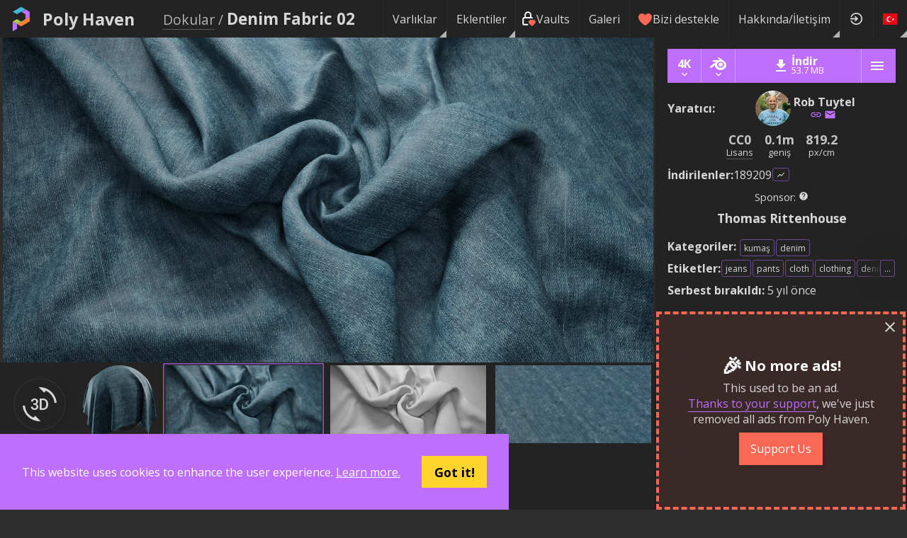

--- FILE ---
content_type: text/html; charset=utf-8
request_url: https://polyhaven.com/tr/a/denmin_fabric_02
body_size: 29511
content:
<!DOCTYPE html><html dir="ltr" lang="tr"><head><meta charSet="utf-8"/><title>Denim Fabric 02 Texture • Poly Haven</title><meta name="description" content="Free 8K denim texture with fine woven grain, subtle faded highlights and soft worn surface, showing realistic creases and folds."/><meta name="keywords" content="fabric,denim,jeans,pants,cloth,clothing,denim,textile ,creased,folds,texture,pbr,scan,png,exr,material,tileable,seamless,mtlx,Arch-viz,Game,Unreal,Unity,Blender,Maya,Max,free,cc0,creative commons"/><meta name="author" content="Rob Tuytel"/><meta name="viewport" content="width=device-width, initial-scale=1.0"/><meta name="theme-color" content="rgb(234, 91, 12)"/><link rel="canonical" href="https://polyhaven.com/a/denmin_fabric_02"/><meta property="og:locale" content="en_US"/><meta property="og:type" content="website"/><meta property="og:title" content="Denim Fabric 02 Texture • Poly Haven"/><meta property="og:description" content="Free 8K denim texture with fine woven grain, subtle faded highlights and soft worn surface, showing realistic creases and folds."/><meta property="og:url" content="https://polyhaven.com/a/denmin_fabric_02"/><meta property="og:site_name" content="Poly Haven"/><meta property="og:image" content="https://cdn.polyhaven.com/asset_img/thumbs/denmin_fabric_02.png?width=630&amp;quality=95"/><meta property="twitter:card" content="summary_large_image"/><meta property="twitter:site" content="@polyhaven"/><meta property="twitter:image" content="https://cdn.polyhaven.com/asset_img/thumbs/denmin_fabric_02.png?width=630&amp;quality=95"/><meta name="next-head-count" content="18"/><link rel="icon" href="/favicon.ico"/><link rel="preconnect" href="https://fonts.gstatic.com"/><link rel="stylesheet" href="https://cdnjs.cloudflare.com/ajax/libs/normalize/8.0.0/normalize.min.css"/><meta property="og:locale" content="en_US"/><meta property="og:type" content="website"/><meta property="og:site_name" content="Poly Haven"/><meta content="text/html;charset=utf-8" http-equiv="Content-Type"/><meta content="utf-8" http-equiv="encoding"/><meta name="theme-color" content="rgb(190, 111, 255)"/><meta property="commit_hash" content="a2270bf129f8efb5b8301a09c9ceba8bb9239c7b"/><script src="/download-js/ua-parser.min.js"></script><script src="/download-js/zip.js"></script><script src="/download-js/download.js"></script><link rel="preconnect" href="https://fonts.gstatic.com" crossorigin /><link rel="preload" href="/_next/static/css/4b2e2da015691e60.css" as="style"/><link rel="stylesheet" href="/_next/static/css/4b2e2da015691e60.css" data-n-g=""/><link rel="preload" href="/_next/static/css/69f5af23a612c2ad.css" as="style"/><link rel="stylesheet" href="/_next/static/css/69f5af23a612c2ad.css" data-n-p=""/><link rel="preload" href="/_next/static/css/c2bb014f5c09b35b.css" as="style"/><link rel="stylesheet" href="/_next/static/css/c2bb014f5c09b35b.css" data-n-p=""/><noscript data-n-css=""></noscript><script defer="" nomodule="" src="/_next/static/chunks/polyfills-42372ed130431b0a.js"></script><script src="/_next/static/chunks/webpack-0788d701982db16a.js" defer=""></script><script src="/_next/static/chunks/framework-b0ec748c7a4c483a.js" defer=""></script><script src="/_next/static/chunks/main-8663fe5437afb3c3.js" defer=""></script><script src="/_next/static/chunks/pages/_app-37e3f394018b9496.js" defer=""></script><script src="/_next/static/chunks/d9067523-78bffb2ceaf8b441.js" defer=""></script><script src="/_next/static/chunks/68c0a17d-93335d7e5ba26159.js" defer=""></script><script src="/_next/static/chunks/69480c19-2bc90865c8d01345.js" defer=""></script><script src="/_next/static/chunks/5727625e-b316b12e6b04fc8a.js" defer=""></script><script src="/_next/static/chunks/fb7d5399-8ce48c5358833c65.js" defer=""></script><script src="/_next/static/chunks/fec483df-2de8d3eb79d1a8b5.js" defer=""></script><script src="/_next/static/chunks/283-4596fa5c32c00036.js" defer=""></script><script src="/_next/static/chunks/4762-ce0d39c879d1e79f.js" defer=""></script><script src="/_next/static/chunks/3321-b315cfbabb2fa20b.js" defer=""></script><script src="/_next/static/chunks/902-539007dfd7697943.js" defer=""></script><script src="/_next/static/chunks/4161-5f3198fbbc2018a7.js" defer=""></script><script src="/_next/static/chunks/7458-b44e9f37b4b2a5b9.js" defer=""></script><script src="/_next/static/chunks/pages/a/%5Bid%5D-a0a65e16fe602262.js" defer=""></script><script src="/_next/static/a2270bf129f8efb5b8301a09c9ceba8bb9239c7b/_buildManifest.js" defer=""></script><script src="/_next/static/a2270bf129f8efb5b8301a09c9ceba8bb9239c7b/_ssgManifest.js" defer=""></script><style data-href="https://fonts.googleapis.com/css2?family=Open+Sans:wght@400;700&display=swap">@font-face{font-family:'Open Sans';font-style:normal;font-weight:400;font-stretch:normal;font-display:swap;src:url(https://fonts.gstatic.com/l/font?kit=memSYaGs126MiZpBA-UvWbX2vVnXBbObj2OVZyOOSr4dVJWUgsjZ0C4k&skey=62c1cbfccc78b4b2&v=v44) format('woff')}@font-face{font-family:'Open Sans';font-style:normal;font-weight:700;font-stretch:normal;font-display:swap;src:url(https://fonts.gstatic.com/l/font?kit=memSYaGs126MiZpBA-UvWbX2vVnXBbObj2OVZyOOSr4dVJWUgsg-1y4k&skey=62c1cbfccc78b4b2&v=v44) format('woff')}@font-face{font-family:'Open Sans';font-style:normal;font-weight:400;font-stretch:100%;font-display:swap;src:url(https://fonts.gstatic.com/s/opensans/v44/memvYaGs126MiZpBA-UvWbX2vVnXBbObj2OVTSKmu0SC55K5gw.woff2) format('woff2');unicode-range:U+0460-052F,U+1C80-1C8A,U+20B4,U+2DE0-2DFF,U+A640-A69F,U+FE2E-FE2F}@font-face{font-family:'Open Sans';font-style:normal;font-weight:400;font-stretch:100%;font-display:swap;src:url(https://fonts.gstatic.com/s/opensans/v44/memvYaGs126MiZpBA-UvWbX2vVnXBbObj2OVTSumu0SC55K5gw.woff2) format('woff2');unicode-range:U+0301,U+0400-045F,U+0490-0491,U+04B0-04B1,U+2116}@font-face{font-family:'Open Sans';font-style:normal;font-weight:400;font-stretch:100%;font-display:swap;src:url(https://fonts.gstatic.com/s/opensans/v44/memvYaGs126MiZpBA-UvWbX2vVnXBbObj2OVTSOmu0SC55K5gw.woff2) format('woff2');unicode-range:U+1F00-1FFF}@font-face{font-family:'Open Sans';font-style:normal;font-weight:400;font-stretch:100%;font-display:swap;src:url(https://fonts.gstatic.com/s/opensans/v44/memvYaGs126MiZpBA-UvWbX2vVnXBbObj2OVTSymu0SC55K5gw.woff2) format('woff2');unicode-range:U+0370-0377,U+037A-037F,U+0384-038A,U+038C,U+038E-03A1,U+03A3-03FF}@font-face{font-family:'Open Sans';font-style:normal;font-weight:400;font-stretch:100%;font-display:swap;src:url(https://fonts.gstatic.com/s/opensans/v44/memvYaGs126MiZpBA-UvWbX2vVnXBbObj2OVTS2mu0SC55K5gw.woff2) format('woff2');unicode-range:U+0307-0308,U+0590-05FF,U+200C-2010,U+20AA,U+25CC,U+FB1D-FB4F}@font-face{font-family:'Open Sans';font-style:normal;font-weight:400;font-stretch:100%;font-display:swap;src:url(https://fonts.gstatic.com/s/opensans/v44/memvYaGs126MiZpBA-UvWbX2vVnXBbObj2OVTVOmu0SC55K5gw.woff2) format('woff2');unicode-range:U+0302-0303,U+0305,U+0307-0308,U+0310,U+0312,U+0315,U+031A,U+0326-0327,U+032C,U+032F-0330,U+0332-0333,U+0338,U+033A,U+0346,U+034D,U+0391-03A1,U+03A3-03A9,U+03B1-03C9,U+03D1,U+03D5-03D6,U+03F0-03F1,U+03F4-03F5,U+2016-2017,U+2034-2038,U+203C,U+2040,U+2043,U+2047,U+2050,U+2057,U+205F,U+2070-2071,U+2074-208E,U+2090-209C,U+20D0-20DC,U+20E1,U+20E5-20EF,U+2100-2112,U+2114-2115,U+2117-2121,U+2123-214F,U+2190,U+2192,U+2194-21AE,U+21B0-21E5,U+21F1-21F2,U+21F4-2211,U+2213-2214,U+2216-22FF,U+2308-230B,U+2310,U+2319,U+231C-2321,U+2336-237A,U+237C,U+2395,U+239B-23B7,U+23D0,U+23DC-23E1,U+2474-2475,U+25AF,U+25B3,U+25B7,U+25BD,U+25C1,U+25CA,U+25CC,U+25FB,U+266D-266F,U+27C0-27FF,U+2900-2AFF,U+2B0E-2B11,U+2B30-2B4C,U+2BFE,U+3030,U+FF5B,U+FF5D,U+1D400-1D7FF,U+1EE00-1EEFF}@font-face{font-family:'Open Sans';font-style:normal;font-weight:400;font-stretch:100%;font-display:swap;src:url(https://fonts.gstatic.com/s/opensans/v44/memvYaGs126MiZpBA-UvWbX2vVnXBbObj2OVTUGmu0SC55K5gw.woff2) format('woff2');unicode-range:U+0001-000C,U+000E-001F,U+007F-009F,U+20DD-20E0,U+20E2-20E4,U+2150-218F,U+2190,U+2192,U+2194-2199,U+21AF,U+21E6-21F0,U+21F3,U+2218-2219,U+2299,U+22C4-22C6,U+2300-243F,U+2440-244A,U+2460-24FF,U+25A0-27BF,U+2800-28FF,U+2921-2922,U+2981,U+29BF,U+29EB,U+2B00-2BFF,U+4DC0-4DFF,U+FFF9-FFFB,U+10140-1018E,U+10190-1019C,U+101A0,U+101D0-101FD,U+102E0-102FB,U+10E60-10E7E,U+1D2C0-1D2D3,U+1D2E0-1D37F,U+1F000-1F0FF,U+1F100-1F1AD,U+1F1E6-1F1FF,U+1F30D-1F30F,U+1F315,U+1F31C,U+1F31E,U+1F320-1F32C,U+1F336,U+1F378,U+1F37D,U+1F382,U+1F393-1F39F,U+1F3A7-1F3A8,U+1F3AC-1F3AF,U+1F3C2,U+1F3C4-1F3C6,U+1F3CA-1F3CE,U+1F3D4-1F3E0,U+1F3ED,U+1F3F1-1F3F3,U+1F3F5-1F3F7,U+1F408,U+1F415,U+1F41F,U+1F426,U+1F43F,U+1F441-1F442,U+1F444,U+1F446-1F449,U+1F44C-1F44E,U+1F453,U+1F46A,U+1F47D,U+1F4A3,U+1F4B0,U+1F4B3,U+1F4B9,U+1F4BB,U+1F4BF,U+1F4C8-1F4CB,U+1F4D6,U+1F4DA,U+1F4DF,U+1F4E3-1F4E6,U+1F4EA-1F4ED,U+1F4F7,U+1F4F9-1F4FB,U+1F4FD-1F4FE,U+1F503,U+1F507-1F50B,U+1F50D,U+1F512-1F513,U+1F53E-1F54A,U+1F54F-1F5FA,U+1F610,U+1F650-1F67F,U+1F687,U+1F68D,U+1F691,U+1F694,U+1F698,U+1F6AD,U+1F6B2,U+1F6B9-1F6BA,U+1F6BC,U+1F6C6-1F6CF,U+1F6D3-1F6D7,U+1F6E0-1F6EA,U+1F6F0-1F6F3,U+1F6F7-1F6FC,U+1F700-1F7FF,U+1F800-1F80B,U+1F810-1F847,U+1F850-1F859,U+1F860-1F887,U+1F890-1F8AD,U+1F8B0-1F8BB,U+1F8C0-1F8C1,U+1F900-1F90B,U+1F93B,U+1F946,U+1F984,U+1F996,U+1F9E9,U+1FA00-1FA6F,U+1FA70-1FA7C,U+1FA80-1FA89,U+1FA8F-1FAC6,U+1FACE-1FADC,U+1FADF-1FAE9,U+1FAF0-1FAF8,U+1FB00-1FBFF}@font-face{font-family:'Open Sans';font-style:normal;font-weight:400;font-stretch:100%;font-display:swap;src:url(https://fonts.gstatic.com/s/opensans/v44/memvYaGs126MiZpBA-UvWbX2vVnXBbObj2OVTSCmu0SC55K5gw.woff2) format('woff2');unicode-range:U+0102-0103,U+0110-0111,U+0128-0129,U+0168-0169,U+01A0-01A1,U+01AF-01B0,U+0300-0301,U+0303-0304,U+0308-0309,U+0323,U+0329,U+1EA0-1EF9,U+20AB}@font-face{font-family:'Open Sans';font-style:normal;font-weight:400;font-stretch:100%;font-display:swap;src:url(https://fonts.gstatic.com/s/opensans/v44/memvYaGs126MiZpBA-UvWbX2vVnXBbObj2OVTSGmu0SC55K5gw.woff2) format('woff2');unicode-range:U+0100-02BA,U+02BD-02C5,U+02C7-02CC,U+02CE-02D7,U+02DD-02FF,U+0304,U+0308,U+0329,U+1D00-1DBF,U+1E00-1E9F,U+1EF2-1EFF,U+2020,U+20A0-20AB,U+20AD-20C0,U+2113,U+2C60-2C7F,U+A720-A7FF}@font-face{font-family:'Open Sans';font-style:normal;font-weight:400;font-stretch:100%;font-display:swap;src:url(https://fonts.gstatic.com/s/opensans/v44/memvYaGs126MiZpBA-UvWbX2vVnXBbObj2OVTS-mu0SC55I.woff2) format('woff2');unicode-range:U+0000-00FF,U+0131,U+0152-0153,U+02BB-02BC,U+02C6,U+02DA,U+02DC,U+0304,U+0308,U+0329,U+2000-206F,U+20AC,U+2122,U+2191,U+2193,U+2212,U+2215,U+FEFF,U+FFFD}@font-face{font-family:'Open Sans';font-style:normal;font-weight:700;font-stretch:100%;font-display:swap;src:url(https://fonts.gstatic.com/s/opensans/v44/memvYaGs126MiZpBA-UvWbX2vVnXBbObj2OVTSKmu0SC55K5gw.woff2) format('woff2');unicode-range:U+0460-052F,U+1C80-1C8A,U+20B4,U+2DE0-2DFF,U+A640-A69F,U+FE2E-FE2F}@font-face{font-family:'Open Sans';font-style:normal;font-weight:700;font-stretch:100%;font-display:swap;src:url(https://fonts.gstatic.com/s/opensans/v44/memvYaGs126MiZpBA-UvWbX2vVnXBbObj2OVTSumu0SC55K5gw.woff2) format('woff2');unicode-range:U+0301,U+0400-045F,U+0490-0491,U+04B0-04B1,U+2116}@font-face{font-family:'Open Sans';font-style:normal;font-weight:700;font-stretch:100%;font-display:swap;src:url(https://fonts.gstatic.com/s/opensans/v44/memvYaGs126MiZpBA-UvWbX2vVnXBbObj2OVTSOmu0SC55K5gw.woff2) format('woff2');unicode-range:U+1F00-1FFF}@font-face{font-family:'Open Sans';font-style:normal;font-weight:700;font-stretch:100%;font-display:swap;src:url(https://fonts.gstatic.com/s/opensans/v44/memvYaGs126MiZpBA-UvWbX2vVnXBbObj2OVTSymu0SC55K5gw.woff2) format('woff2');unicode-range:U+0370-0377,U+037A-037F,U+0384-038A,U+038C,U+038E-03A1,U+03A3-03FF}@font-face{font-family:'Open Sans';font-style:normal;font-weight:700;font-stretch:100%;font-display:swap;src:url(https://fonts.gstatic.com/s/opensans/v44/memvYaGs126MiZpBA-UvWbX2vVnXBbObj2OVTS2mu0SC55K5gw.woff2) format('woff2');unicode-range:U+0307-0308,U+0590-05FF,U+200C-2010,U+20AA,U+25CC,U+FB1D-FB4F}@font-face{font-family:'Open Sans';font-style:normal;font-weight:700;font-stretch:100%;font-display:swap;src:url(https://fonts.gstatic.com/s/opensans/v44/memvYaGs126MiZpBA-UvWbX2vVnXBbObj2OVTVOmu0SC55K5gw.woff2) format('woff2');unicode-range:U+0302-0303,U+0305,U+0307-0308,U+0310,U+0312,U+0315,U+031A,U+0326-0327,U+032C,U+032F-0330,U+0332-0333,U+0338,U+033A,U+0346,U+034D,U+0391-03A1,U+03A3-03A9,U+03B1-03C9,U+03D1,U+03D5-03D6,U+03F0-03F1,U+03F4-03F5,U+2016-2017,U+2034-2038,U+203C,U+2040,U+2043,U+2047,U+2050,U+2057,U+205F,U+2070-2071,U+2074-208E,U+2090-209C,U+20D0-20DC,U+20E1,U+20E5-20EF,U+2100-2112,U+2114-2115,U+2117-2121,U+2123-214F,U+2190,U+2192,U+2194-21AE,U+21B0-21E5,U+21F1-21F2,U+21F4-2211,U+2213-2214,U+2216-22FF,U+2308-230B,U+2310,U+2319,U+231C-2321,U+2336-237A,U+237C,U+2395,U+239B-23B7,U+23D0,U+23DC-23E1,U+2474-2475,U+25AF,U+25B3,U+25B7,U+25BD,U+25C1,U+25CA,U+25CC,U+25FB,U+266D-266F,U+27C0-27FF,U+2900-2AFF,U+2B0E-2B11,U+2B30-2B4C,U+2BFE,U+3030,U+FF5B,U+FF5D,U+1D400-1D7FF,U+1EE00-1EEFF}@font-face{font-family:'Open Sans';font-style:normal;font-weight:700;font-stretch:100%;font-display:swap;src:url(https://fonts.gstatic.com/s/opensans/v44/memvYaGs126MiZpBA-UvWbX2vVnXBbObj2OVTUGmu0SC55K5gw.woff2) format('woff2');unicode-range:U+0001-000C,U+000E-001F,U+007F-009F,U+20DD-20E0,U+20E2-20E4,U+2150-218F,U+2190,U+2192,U+2194-2199,U+21AF,U+21E6-21F0,U+21F3,U+2218-2219,U+2299,U+22C4-22C6,U+2300-243F,U+2440-244A,U+2460-24FF,U+25A0-27BF,U+2800-28FF,U+2921-2922,U+2981,U+29BF,U+29EB,U+2B00-2BFF,U+4DC0-4DFF,U+FFF9-FFFB,U+10140-1018E,U+10190-1019C,U+101A0,U+101D0-101FD,U+102E0-102FB,U+10E60-10E7E,U+1D2C0-1D2D3,U+1D2E0-1D37F,U+1F000-1F0FF,U+1F100-1F1AD,U+1F1E6-1F1FF,U+1F30D-1F30F,U+1F315,U+1F31C,U+1F31E,U+1F320-1F32C,U+1F336,U+1F378,U+1F37D,U+1F382,U+1F393-1F39F,U+1F3A7-1F3A8,U+1F3AC-1F3AF,U+1F3C2,U+1F3C4-1F3C6,U+1F3CA-1F3CE,U+1F3D4-1F3E0,U+1F3ED,U+1F3F1-1F3F3,U+1F3F5-1F3F7,U+1F408,U+1F415,U+1F41F,U+1F426,U+1F43F,U+1F441-1F442,U+1F444,U+1F446-1F449,U+1F44C-1F44E,U+1F453,U+1F46A,U+1F47D,U+1F4A3,U+1F4B0,U+1F4B3,U+1F4B9,U+1F4BB,U+1F4BF,U+1F4C8-1F4CB,U+1F4D6,U+1F4DA,U+1F4DF,U+1F4E3-1F4E6,U+1F4EA-1F4ED,U+1F4F7,U+1F4F9-1F4FB,U+1F4FD-1F4FE,U+1F503,U+1F507-1F50B,U+1F50D,U+1F512-1F513,U+1F53E-1F54A,U+1F54F-1F5FA,U+1F610,U+1F650-1F67F,U+1F687,U+1F68D,U+1F691,U+1F694,U+1F698,U+1F6AD,U+1F6B2,U+1F6B9-1F6BA,U+1F6BC,U+1F6C6-1F6CF,U+1F6D3-1F6D7,U+1F6E0-1F6EA,U+1F6F0-1F6F3,U+1F6F7-1F6FC,U+1F700-1F7FF,U+1F800-1F80B,U+1F810-1F847,U+1F850-1F859,U+1F860-1F887,U+1F890-1F8AD,U+1F8B0-1F8BB,U+1F8C0-1F8C1,U+1F900-1F90B,U+1F93B,U+1F946,U+1F984,U+1F996,U+1F9E9,U+1FA00-1FA6F,U+1FA70-1FA7C,U+1FA80-1FA89,U+1FA8F-1FAC6,U+1FACE-1FADC,U+1FADF-1FAE9,U+1FAF0-1FAF8,U+1FB00-1FBFF}@font-face{font-family:'Open Sans';font-style:normal;font-weight:700;font-stretch:100%;font-display:swap;src:url(https://fonts.gstatic.com/s/opensans/v44/memvYaGs126MiZpBA-UvWbX2vVnXBbObj2OVTSCmu0SC55K5gw.woff2) format('woff2');unicode-range:U+0102-0103,U+0110-0111,U+0128-0129,U+0168-0169,U+01A0-01A1,U+01AF-01B0,U+0300-0301,U+0303-0304,U+0308-0309,U+0323,U+0329,U+1EA0-1EF9,U+20AB}@font-face{font-family:'Open Sans';font-style:normal;font-weight:700;font-stretch:100%;font-display:swap;src:url(https://fonts.gstatic.com/s/opensans/v44/memvYaGs126MiZpBA-UvWbX2vVnXBbObj2OVTSGmu0SC55K5gw.woff2) format('woff2');unicode-range:U+0100-02BA,U+02BD-02C5,U+02C7-02CC,U+02CE-02D7,U+02DD-02FF,U+0304,U+0308,U+0329,U+1D00-1DBF,U+1E00-1E9F,U+1EF2-1EFF,U+2020,U+20A0-20AB,U+20AD-20C0,U+2113,U+2C60-2C7F,U+A720-A7FF}@font-face{font-family:'Open Sans';font-style:normal;font-weight:700;font-stretch:100%;font-display:swap;src:url(https://fonts.gstatic.com/s/opensans/v44/memvYaGs126MiZpBA-UvWbX2vVnXBbObj2OVTS-mu0SC55I.woff2) format('woff2');unicode-range:U+0000-00FF,U+0131,U+0152-0153,U+02BB-02BC,U+02C6,U+02DA,U+02DC,U+0304,U+0308,U+0329,U+2000-206F,U+20AC,U+2122,U+2191,U+2193,U+2212,U+2215,U+FEFF,U+FFFD}</style></head><body><div id="__next"><div id="Layout_layout__ZaY8Q"><div class="Header_header__E1Wv4" id="mainheader"><a class="Header_logo__sVu15" href="/tr"><div class="Header_logo_image__gsiFu"><img src="/Logo 256.png"/></div>Poly Haven</a><div class="Header_spacer__xupXH"></div><div class="Header_assetHeader__acpIK"><h2 id="header-path"></h2> <h1 id="header-title"></h1></div><div style="display:none" id="header-frompath"></div><div class="Header_spacer__xupXH"></div><div class="Nav_nav__6u4Re Nav_hiddenMobile__Pq9Io"><div class="Nav_navItemWrapper__qSXyS  Nav_navItemMenuFlag__9a1Xp"><a class="Nav_navItem__4T1Pr" href="/tr/all">Varlıklar</a><div class="Nav_subNav__wgdgY"><div class="Nav_navItemWrapper__qSXyS  "><a class="Nav_navItem__4T1Pr" href="/tr/hdris"><span class="Nav_assetType__weitK"><img src="/icons/a_hdris.png"/> <!-- -->HDRI&#x27;lar</span></a></div><div class="Nav_navItemWrapper__qSXyS  "><a class="Nav_navItem__4T1Pr" href="/tr/textures"><span class="Nav_assetType__weitK"><img src="/icons/a_textures.png"/> <!-- -->Dokular</span></a></div><div class="Nav_navItemWrapper__qSXyS  "><a class="Nav_navItem__4T1Pr" href="/tr/models"><span class="Nav_assetType__weitK"><img src="/icons/a_models.png"/> <!-- -->Modeller</span></a></div><hr/><div class="Nav_navItemWrapper__qSXyS  "><a class="Nav_navItem__4T1Pr" href="/tr/collections"><span class="Nav_assetType__weitK"><svg stroke="currentColor" fill="currentColor" stroke-width="0" viewBox="0 0 24 24" height="1em" width="1em" xmlns="http://www.w3.org/2000/svg"><path fill="none" d="M0 0h24v24H0z"></path><path d="M10 4H4c-1.1 0-1.99.9-1.99 2L2 18c0 1.1.9 2 2 2h16c1.1 0 2-.9 2-2V8c0-1.1-.9-2-2-2h-8l-2-2z"></path></svg>Koleksiyonlar</span></a></div><div class="Nav_navItemWrapper__qSXyS  "><a class="Nav_navItem__4T1Pr" href="/tr/vaults"><span class="Nav_assetType__weitK"><svg width="100%" height="100%" viewBox="0 0 12 12" version="1.1" style="fill-rule:evenodd;clip-rule:evenodd;stroke-linecap:round;stroke-linejoin:round"><path d="M4.879,10.762l-2.521,0c-0.615,0 -1.121,-0.505 -1.121,-1.12l0,-3.362c0,-0.615 0.506,-1.12 1.121,-1.12l5.603,-0c0.213,-0 0.411,0.059 0.581,0.162" style="fill:none;fill-rule:nonzero;stroke:white;stroke-width:1.12px"></path><path d="M2.918,5.16l0,-2.242c0,-1.229 1.012,-2.241 2.241,-2.241c1.23,0 2.242,1.012 2.242,2.241l-0,2.242" style="fill:none;fill-rule:nonzero;stroke:white;stroke-width:1.12px"></path><path d="M8.521,11.323l1.877,-1.84c0.233,-0.226 0.365,-0.537 0.365,-0.862c-0,-0.323 -0.131,-0.633 -0.362,-0.859c-0.484,-0.473 -1.268,-0.475 -1.753,-0.003l-0.126,0.123l-0.125,-0.123c-0.483,-0.473 -1.267,-0.475 -1.752,-0.004c-0.233,0.226 -0.365,0.538 -0.365,0.862c-0,0.323 0.13,0.633 0.361,0.859l1.88,1.847Z" style="fill:rgb(249, 104, 84);fill-rule:nonzero;stroke:rgb(249, 104, 84);stroke-width:1.12px"></path></svg>Vaults</span></a></div></div></div><div class="Nav_navItemWrapper__qSXyS  Nav_navItemMenuFlag__9a1Xp"><a class="Nav_navItem__4T1Pr" href="/tr/plugins">Eklentiler</a><div class="Nav_subNav__wgdgY"><div class="Nav_navItemWrapper__qSXyS  "><a class="Nav_navItem__4T1Pr" href="/tr/plugins/blender"><svg width="1em" height="1em" viewBox="0 0 2146 1743" version="1.1" xmlns="http://www.w3.org/2000/svg"><g><path fill="currentColor" d="M1118.46,979.951c4.011,-71.561 39.054,-134.607 91.92,-179.3c51.845,-43.897 121.627,-70.728 197.767,-70.728c76.065,0 145.847,26.831 197.73,70.728c52.828,44.693 87.871,107.739 91.92,179.224c4.012,73.529 -25.544,141.835 -77.389,192.469c-52.866,51.504 -128.06,83.822 -212.261,83.822c-84.2,0 -159.545,-32.318 -212.374,-83.822c-51.883,-50.634 -81.362,-118.94 -77.313,-192.393Z"></path><path fill="currentColor" d="M657.157,1124.55c0.492,28.003 9.423,82.421 22.82,124.919c28.155,89.953 75.913,173.169 142.365,246.509c68.193,75.383 152.166,135.931 249.158,178.921c101.949,45.146 212.412,68.155 327.152,67.966c114.55,-0.152 225.014,-23.614 326.963,-69.102c96.991,-43.405 180.889,-104.219 248.968,-179.64c66.415,-73.642 114.097,-157.01 142.328,-246.962c14.191,-45.45 23.16,-91.58 26.755,-137.862c3.519,-45.601 2.043,-91.277 -4.428,-136.916c-12.64,-88.93 -43.406,-172.374 -90.785,-248.438c-43.33,-69.896 -99.187,-131.088 -165.601,-182.592l0.151,-0.114l-670.236,-514.625c-0.605,-0.454 -1.097,-0.946 -1.74,-1.362c-43.974,-33.756 -117.919,-33.643 -166.282,0.189c-48.893,34.21 -54.494,90.785 -10.975,126.471l-0.189,0.189l279.546,227.322l-852.034,0.909l-1.135,-0c-70.426,0.075 -138.127,46.281 -151.523,104.673c-13.775,59.489 34.058,108.836 107.285,109.101l-0.114,0.265l431.864,-0.833l-770.634,591.522c-0.984,0.719 -2.043,1.476 -2.952,2.195c-72.696,55.667 -96.196,148.231 -50.406,206.812c46.471,59.564 145.279,59.678 218.732,0.34l420.586,-344.219c0,0 -6.131,46.471 -5.639,74.362Zm1080.76,155.61c-86.661,88.287 -207.985,138.353 -339.262,138.618c-131.467,0.227 -252.791,-49.385 -339.451,-137.521c-42.347,-42.952 -73.453,-92.374 -92.64,-145.014c-18.808,-51.731 -26.111,-106.641 -21.268,-162.043c4.579,-54.153 20.701,-105.809 46.434,-152.545c25.279,-45.941 60.094,-87.455 103.084,-122.573c84.238,-68.647 191.485,-105.809 303.652,-105.96c112.28,-0.151 219.451,36.67 303.765,105.09c42.914,34.967 77.691,76.329 102.97,122.194c25.847,46.699 41.855,98.165 46.623,152.469c4.768,55.327 -2.536,110.161 -21.344,161.93c-19.224,52.791 -50.217,102.214 -92.563,145.355Z"></path></g></svg> Blender <!-- -->Eklenti</a></div><div class="Nav_navItemWrapper__qSXyS  "><a class="Nav_navItem__4T1Pr" href="/tr/plugins/unreal"><svg width="1em" height="1em" id="Layer_1" data-name="Layer 1" xmlns="http://www.w3.org/2000/svg" viewBox="0 0 336 336"><defs><style>.cls-1{fill:currentColor;fill-rule:evenodd;}</style></defs><path class="cls-1" d="M264.11,191.3h0c-2.79,13.44-15.19,47.94-54.74,66.62l-15.88-17.86L166.69,267a98.9,98.9,0,0,1-78.22-40.12,38.53,38.53,0,0,0,8.76,1.65c4.39.08,9.14-1.53,9.14-8.9v-72.7a12,12,0,0,0-15.05-12C78.91,137.79,69,168.75,69,168.75a98.44,98.44,0,0,1,34.07-75.44,99.85,99.85,0,0,1,50.27-23.19c-13.55,7.72-21.16,20.31-21.16,30.87,0,17,10.24,14.94,13.27,12.44v98.12a15.6,15.6,0,0,0,2,3.45,14.49,14.49,0,0,0,11.85,6c10.25,0,23.55-11.7,23.55-11.7V129.88c0-8.08-6.09-17.84-12.19-21.19,0,0,11.29-2,20,4.67h0a74.63,74.63,0,0,1,5.21-5.73C216.2,87.68,235.35,82,251.3,79.16h0s-29,22.79-29,53.37c0,22.74.59,78.2.59,78.2C233.65,221.12,249.65,206.11,264.11,191.3Z"></path><path class="cls-1" d="M168,6.26A161.74,161.74,0,1,0,329.74,168,161.74,161.74,0,0,0,168,6.26Zm0,317A155.27,155.27,0,1,1,323.27,168,155.27,155.27,0,0,1,168,323.27Z"></path></svg> UE HDRI Browser</a></div></div></div><div class="Nav_navItemWrapper__qSXyS  "><a class="Nav_navItem__4T1Pr" href="/tr/vaults"><span class="Nav_assetType__weitK"><svg width="100%" height="100%" viewBox="0 0 12 12" version="1.1" style="fill-rule:evenodd;clip-rule:evenodd;stroke-linecap:round;stroke-linejoin:round"><path d="M4.879,10.762l-2.521,0c-0.615,0 -1.121,-0.505 -1.121,-1.12l0,-3.362c0,-0.615 0.506,-1.12 1.121,-1.12l5.603,-0c0.213,-0 0.411,0.059 0.581,0.162" style="fill:none;fill-rule:nonzero;stroke:white;stroke-width:1.12px"></path><path d="M2.918,5.16l0,-2.242c0,-1.229 1.012,-2.241 2.241,-2.241c1.23,0 2.242,1.012 2.242,2.241l-0,2.242" style="fill:none;fill-rule:nonzero;stroke:white;stroke-width:1.12px"></path><path d="M8.521,11.323l1.877,-1.84c0.233,-0.226 0.365,-0.537 0.365,-0.862c-0,-0.323 -0.131,-0.633 -0.362,-0.859c-0.484,-0.473 -1.268,-0.475 -1.753,-0.003l-0.126,0.123l-0.125,-0.123c-0.483,-0.473 -1.267,-0.475 -1.752,-0.004c-0.233,0.226 -0.365,0.538 -0.365,0.862c-0,0.323 0.13,0.633 0.361,0.859l1.88,1.847Z" style="fill:rgb(249, 104, 84);fill-rule:nonzero;stroke:rgb(249, 104, 84);stroke-width:1.12px"></path></svg>Vaults</span></a></div><div class="Nav_navItemWrapper__qSXyS  "><a class="Nav_navItem__4T1Pr" href="/tr/gallery">Galeri</a></div><div class="Nav_navItemWrapper__qSXyS  "><a class="Nav_navItem__4T1Pr" href="https://www.patreon.com/polyhaven/overview"><svg version="1.1" xmlns="http://www.w3.org/2000/svg" width="20" height="20" viewBox="0 0 20 20"><path fill="#F96854" d="M9.5 19c-0.084 0-0.167-0.021-0.243-0.063-0.094-0.052-2.326-1.301-4.592-3.347-1.341-1.21-2.411-2.448-3.183-3.68-0.984-1.571-1.482-3.139-1.482-4.66 0-2.895 2.355-5.25 5.25-5.25 0.98 0 2.021 0.367 2.931 1.034 0.532 0.39 0.985 0.86 1.319 1.359 0.334-0.499 0.787-0.969 1.319-1.359 0.91-0.667 1.951-1.034 2.931-1.034 2.895 0 5.25 2.355 5.25 5.25 0 1.521-0.499 3.089-1.482 4.66-0.771 1.232-1.842 2.47-3.182 3.68-2.266 2.046-4.498 3.295-4.592 3.347-0.076 0.042-0.159 0.063-0.243 0.063z"></path></svg> <!-- -->Bizi destekle</a></div><div class="Nav_navItemWrapper__qSXyS  Nav_navItemMenuFlag__9a1Xp"><a class="Nav_navItem__4T1Pr" href="/tr/about-contact">Hakkında/İletişim</a><div class="Nav_subNav__wgdgY"><div class="Nav_navItemWrapper__qSXyS  "><a class="Nav_navItem__4T1Pr" href="https://docs.polyhaven.com/tr/faq">SSS</a></div><div class="Nav_navItemWrapper__qSXyS  "><a class="Nav_navItem__4T1Pr" href="/tr/license">Lisans</a></div><div class="Nav_navItemWrapper__qSXyS  "><a class="Nav_navItem__4T1Pr" href="https://www.patreon.com/polyhaven/posts?public=true">Haberler</a></div><div class="Nav_navItemWrapper__qSXyS  "><a class="Nav_navItem__4T1Pr" href="https://blog.polyhaven.com">Blog</a></div></div></div><div class="Nav_navItemWrapper__qSXyS  "><a class="Nav_navItem__4T1Pr" href="/tr/account?returnTo=/a/denmin_fabric_02"><svg stroke="currentColor" fill="currentColor" stroke-width="0" viewBox="0 0 512 512" height="1em" width="1em" xmlns="http://www.w3.org/2000/svg"><path d="M256 48c-42.9 0-84.2 13-119.2 37.5-34.2 24-60.2 57.2-75.1 96.1L58 192h45.7l1.9-5c8.2-17.8 19.4-33.9 33.5-48 31.2-31.2 72.7-48.4 116.9-48.4s85.7 17.2 116.9 48.4c31.2 31.2 48.4 72.7 48.4 116.9 0 44.1-17.2 85.7-48.4 116.9-31.2 31.2-72.7 48.4-116.9 48.4-44.1 0-85.6-17.2-116.9-48.4-14-14-25.3-30.1-33.5-47.9l-1.9-5H58l3.6 10.4c14.9 38.9 40.9 72.1 75.1 96.1C171.8 451.1 213 464 256 464c114.7 0 208-93.3 208-208S370.7 48 256 48z"></path><path d="M48 277.4h189.7l-43.6 44.7L224 352l96-96-96-96-31 29.9 44.7 44.7H48v42.8z"></path></svg></a></div></div><div style="height:100%;display:flex"><div class="Nav_navItemWrapper__qSXyS Nav_compactNavItemWrapper__vgkE6 Nav_navItemMenuFlag__9a1Xp"><span class="Nav_navItem__4T1Pr"><img src="https://cdn.jsdelivr.net/gh/lipis/flag-icons/flags/4x3/tr.svg" style="display:inline-block;width:inherit;height:1em;vertical-align:middle"/></span><div class="Nav_subNav__wgdgY"><hr/><div class="Nav_navItemWrapper__qSXyS  "><a class="Nav_navItem__4T1Pr" href="/tr/translate">🤝 Help Translate!</a></div></div></div></div><div class="Nav_menuToggle__DpmqE"><svg stroke="currentColor" fill="currentColor" stroke-width="0" viewBox="0 0 24 24" height="1em" width="1em" xmlns="http://www.w3.org/2000/svg"><path fill="none" d="M0 0h24v24H0z"></path><path d="M3 18h18v-2H3v2zm0-5h18v-2H3v2zm0-7v2h18V6H3z"></path></svg></div></div><div class="Layout_page__S1cKp"><div class="content"><div><div class="AssetPage_wrapper__M9_6e"><div class="AssetPage_loading__OsWxl AssetPage_hidden__yUXZ3"><div class="Spinner_spinnerWrapper__OknLk "><svg class="Spinner_spinner__nGvGO" width="100%" height="100%" viewBox="0 0 100 100" version="1.1" xmlns="http://www.w3.org/2000/svg" style="fill-rule:evenodd;clip-rule:evenodd;stroke-linecap:round;stroke-linejoin:round;stroke-miterlimit:1.5"><g><path d="M92,50c0,-13.934 -6.889,-26.347 -17.427,-34" style="fill:none;stroke:#3abbd9;stroke-width:16px"></path></g><g><path d="M50,92c13.934,0 26.347,-6.889 34,-17.427" style="fill:none;stroke:#f28237;stroke-width:16px"></path></g><g><path d="M8,50c0,13.934 6.889,26.347 17.427,34" style="fill:none;stroke:#a1d04d;stroke-width:16px"></path></g><g><path d="M50,8c-13.934,0 -26.347,6.889 -34,17.427" style="fill:none;stroke:#be6ffd;stroke-width:16px"></path></g></svg></div></div><div id="page" class="Page_page__9l_5_ Page_immersiveScroll__zBS7H  Page_assetPage___7rkm"><div class="Page_pageContent__BFys9"><div class="AssetPage_mobileHeader__alOj4"><h1>Denim Fabric 02</h1><div class="AssetPage_sidebarToggle__L_9FI "><div class="IconButton_wrapper__q3NwN"><div class="IconButton_button___SNJ5 "><div class="IconButton_icon__BnH9o"><svg stroke="currentColor" fill="currentColor" stroke-width="0" viewBox="0 0 24 24" height="1em" width="1em" xmlns="http://www.w3.org/2000/svg"><path fill="none" d="M0 0h24v24H0z"></path><path d="M19 9h-4V3H9v6H5l7 7 7-7zM5 18v2h14v-2H5z"></path></svg></div></div></div></div></div><div class="AssetPage_previewWrapper__AWhiD"><div class="AssetPage_activePreview__lpbdQ"><img id="activePreview" src="https://cdn.polyhaven.com/asset_img/primary/denmin_fabric_02.png?height=760&amp;quality=95" alt="Free 8K denim texture with fine woven grain, subtle faded highlights and soft worn surface, showing realistic creases and folds."/><div class="AssetPage_loading__OsWxl AssetPage_hidden__yUXZ3"><div class="Spinner_spinnerWrapper__OknLk "><svg class="Spinner_spinner__nGvGO" width="100%" height="100%" viewBox="0 0 100 100" version="1.1" xmlns="http://www.w3.org/2000/svg" style="fill-rule:evenodd;clip-rule:evenodd;stroke-linecap:round;stroke-linejoin:round;stroke-miterlimit:1.5"><g><path d="M92,50c0,-13.934 -6.889,-26.347 -17.427,-34" style="fill:none;stroke:#3abbd9;stroke-width:16px"></path></g><g><path d="M50,92c13.934,0 26.347,-6.889 34,-17.427" style="fill:none;stroke:#f28237;stroke-width:16px"></path></g><g><path d="M8,50c0,13.934 6.889,26.347 17.427,34" style="fill:none;stroke:#a1d04d;stroke-width:16px"></path></g><g><path d="M50,8c-13.934,0 -26.347,6.889 -34,17.427" style="fill:none;stroke:#be6ffd;stroke-width:16px"></path></g></svg></div></div></div></div><div class="AssetPage_carousel__E9uWK"><div class="Carousel_imageRow__CNX_d"><div class="Carousel_iconBtn__WeevS "><div class="IconButton_wrapper__q3NwN"><div class="IconButton_button___SNJ5 "><div class="IconButton_icon__BnH9o"><svg stroke="currentColor" fill="currentColor" stroke-width="0" viewBox="0 0 24 24" height="1em" width="1em" xmlns="http://www.w3.org/2000/svg"><path fill="none" d="M0 0h24v24H0z"></path><path d="M7.52 21.48A10.487 10.487 0 0 1 1.55 13H.05C.56 19.16 5.71 24 12 24l.66-.03-3.81-3.81-1.33 1.32zm.89-6.52c-.19 0-.37-.03-.52-.08a1.07 1.07 0 0 1-.4-.24c-.11-.1-.2-.22-.26-.37-.06-.14-.09-.3-.09-.47h-1.3c0 .36.07.68.21.95.14.27.33.5.56.69.24.18.51.32.82.41.3.1.62.15.96.15.37 0 .72-.05 1.03-.15.32-.1.6-.25.83-.44s.42-.43.55-.72c.13-.29.2-.61.2-.97 0-.19-.02-.38-.07-.56a1.67 1.67 0 0 0-.23-.51c-.1-.16-.24-.3-.4-.43-.17-.13-.37-.23-.61-.31a2.098 2.098 0 0 0 .89-.75c.1-.15.17-.3.22-.46.05-.16.07-.32.07-.48 0-.36-.06-.68-.18-.96a1.78 1.78 0 0 0-.51-.69c-.2-.19-.47-.33-.77-.43C9.1 8.05 8.76 8 8.39 8c-.36 0-.69.05-1 .16-.3.11-.57.26-.79.45-.21.19-.38.41-.51.67-.12.26-.18.54-.18.85h1.3c0-.17.03-.32.09-.45s.14-.25.25-.34c.11-.09.23-.17.38-.22.15-.05.3-.08.48-.08.4 0 .7.1.89.31.19.2.29.49.29.86 0 .18-.03.34-.08.49a.87.87 0 0 1-.25.37c-.11.1-.25.18-.41.24-.16.06-.36.09-.58.09H7.5v1.03h.77c.22 0 .42.02.6.07s.33.13.45.23c.12.11.22.24.29.4.07.16.1.35.1.57 0 .41-.12.72-.35.93-.23.23-.55.33-.95.33zm8.55-5.92c-.32-.33-.7-.59-1.14-.77-.43-.18-.92-.27-1.46-.27H12v8h2.3c.55 0 1.06-.09 1.51-.27.45-.18.84-.43 1.16-.76.32-.33.57-.73.74-1.19.17-.47.26-.99.26-1.57v-.4c0-.58-.09-1.1-.26-1.57-.18-.47-.43-.87-.75-1.2zm-.39 3.16c0 .42-.05.79-.14 1.13-.1.33-.24.62-.43.85-.19.23-.43.41-.71.53-.29.12-.62.18-.99.18h-.91V9.12h.97c.72 0 1.27.23 1.64.69.38.46.57 1.12.57 1.99v.4zM12 0l-.66.03 3.81 3.81 1.33-1.33c3.27 1.55 5.61 4.72 5.96 8.48h1.5C23.44 4.84 18.29 0 12 0z"></path></svg></div></div></div></div><div data-src="https://cdn.polyhaven.com/asset_img/thumbs/denmin_fabric_02.png" title="Thumb" class="Carousel_image__RzBNU "><img src="https://cdn.polyhaven.com/asset_img/thumbs/denmin_fabric_02.png?height=110&amp;quality=95"/></div><div data-src="https://cdn.polyhaven.com/asset_img/primary/denmin_fabric_02.png" title="Preview" class="Carousel_image__RzBNU Carousel_activeImage__UNgFw"><img src="https://cdn.polyhaven.com/asset_img/primary/denmin_fabric_02.png?height=110&amp;quality=95"/></div><div data-src="https://cdn.polyhaven.com/asset_img/renders/denmin_fabric_02/clay.png" title="clay.png" class="Carousel_image__RzBNU "><img src="https://cdn.polyhaven.com/asset_img/renders/denmin_fabric_02/clay.png?height=110&amp;quality=95"/></div><div data-src="https://cdn.polyhaven.com/asset_img/renders/denmin_fabric_02/primary_flat.png" title="primary_flat.png" class="Carousel_image__RzBNU "><img src="https://cdn.polyhaven.com/asset_img/renders/denmin_fabric_02/primary_flat.png?height=110&amp;quality=95"/></div><div class="Carousel_texMaps__3iwuj"><div data-src="https://dl.polyhaven.org/file/ph-assets/Textures/jpg/1k/denmin_fabric_02/denmin_fabric_02_ao_1k.jpg" title="AO" class="Carousel_image__RzBNU "><img src="https://cdn.polyhaven.com/asset_img/map_previews/denmin_fabric_02/denmin_fabric_02_ao_1k.jpg?height=50&amp;width=50&amp;quality=95"/></div><div data-src="https://dl.polyhaven.org/file/ph-assets/Textures/jpg/1k/denmin_fabric_02/denmin_fabric_02_arm_1k.jpg" title="arm" class="Carousel_image__RzBNU "><img src="https://cdn.polyhaven.com/asset_img/map_previews/denmin_fabric_02/denmin_fabric_02_arm_1k.jpg?height=50&amp;width=50&amp;quality=95"/></div></div><div class="Carousel_texMaps__3iwuj"><div data-src="https://dl.polyhaven.org/file/ph-assets/Textures/jpg/1k/denmin_fabric_02/denmin_fabric_02_diff_1k.jpg" title="Diffuse" class="Carousel_image__RzBNU "><img src="https://cdn.polyhaven.com/asset_img/map_previews/denmin_fabric_02/denmin_fabric_02_diff_1k.jpg?height=50&amp;width=50&amp;quality=95"/></div><div data-src="https://dl.polyhaven.org/file/ph-assets/Textures/jpg/1k/denmin_fabric_02/denmin_fabric_02_disp_1k.jpg" title="Displacement" class="Carousel_image__RzBNU "><img src="https://cdn.polyhaven.com/asset_img/map_previews/denmin_fabric_02/denmin_fabric_02_disp_1k.jpg?height=50&amp;width=50&amp;quality=95"/></div></div><div class="Carousel_texMaps__3iwuj"><div data-src="https://dl.polyhaven.org/file/ph-assets/Textures/jpg/1k/denmin_fabric_02/denmin_fabric_02_nor_gl_1k.jpg" title="nor_gl" class="Carousel_image__RzBNU "><img src="https://cdn.polyhaven.com/asset_img/map_previews/denmin_fabric_02/denmin_fabric_02_nor_gl_1k.jpg?height=50&amp;width=50&amp;quality=95"/></div><div data-src="https://dl.polyhaven.org/file/ph-assets/Textures/jpg/1k/denmin_fabric_02/denmin_fabric_02_rough_1k.jpg" title="Rough" class="Carousel_image__RzBNU "><img src="https://cdn.polyhaven.com/asset_img/map_previews/denmin_fabric_02/denmin_fabric_02_rough_1k.jpg?height=50&amp;width=50&amp;quality=95"/></div></div></div></div><div class="AssetPage_similar__mUBMa"><h2>Benzer Varlıklar</h2><span class="Loader_wrapper__fxrD_"><span class="Loader_loader__0HFSI"></span></span></div><div><div style="min-height:200px"></div></div></div><div id="Footer_footer__l_IPH" dir="ltr"><h2><a href="https://www.patreon.com/polyhaven/overview"> Kullanıcılarımıza</a>  Poly Haven&#x27;ı mümkün kıldığı için teşekkürler.<!-- --> <svg version="1.1" xmlns="http://www.w3.org/2000/svg" width="20" height="20" viewBox="0 0 20 20"><path fill="#F96854" d="M9.5 19c-0.084 0-0.167-0.021-0.243-0.063-0.094-0.052-2.326-1.301-4.592-3.347-1.341-1.21-2.411-2.448-3.183-3.68-0.984-1.571-1.482-3.139-1.482-4.66 0-2.895 2.355-5.25 5.25-5.25 0.98 0 2.021 0.367 2.931 1.034 0.532 0.39 0.985 0.86 1.319 1.359 0.334-0.499 0.787-0.969 1.319-1.359 0.91-0.667 1.951-1.034 2.931-1.034 2.895 0 5.25 2.355 5.25 5.25 0 1.521-0.499 3.089-1.482 4.66-0.771 1.232-1.842 2.47-3.182 3.68-2.266 2.046-4.498 3.295-4.592 3.347-0.076 0.042-0.159 0.063-0.243 0.063z"></path></svg></h2><div class="Footer_patrons__mFrMy"><div><div><div><div class="LazyLoad"></div></div></div></div></div><div class="LazyLoad"></div><div class="Footer_buttonWrapper__YV1Kc"><a class="Button_button__vCRdt Button_accent__rx4XI" href="https://www.patreon.com/polyhaven/overview"><div class="Button_inner__Yx6i9">Bize katılın, Poly Haven&#x27;ı Patreon&#x27;da destekleyin</div></a></div><div class="Footer_linksWrapper__yfJY_"><a id="social"></a><div class="Footer_links__FeU8k"><a href="/tr"><div class="Footer_logoWrapper__beroI"><img src="/Logo 256.png" class="Footer_logo__c1SSi"/><h1>Poly Haven</h1><p>Herkese Açık 3D Öğe Kitaplığı</p></div></a><div class="Footer_linkListWrapper__1MBb2"><div class="Footer_linkList__lkMV9"><a href="/tr">Ana Sayfa</a><a href="https://docs.polyhaven.com/tr/faq">SSS</a><a href="/tr/about-contact">Hakkında/İletişim</a><a href="/tr/gallery">Galeri</a><a href="/tr/map">HDRI Dünya Haritası</a></div></div><div class="Footer_linkListWrapper__1MBb2"><div class="Footer_linkList__lkMV9"><a href="/tr/license">Lisans</a><a href="/tr/privacy">Gizlilik</a><a href="/tr/logo">Logo</a><a href="/tr/finance-reports">Finans Raporları</a><a href="/tr/stats">İstatistik</a></div></div><div class="Footer_linkListWrapper__1MBb2"><div class="Footer_linkList__lkMV9"><a href="https://blog.polyhaven.com">Blog</a><a href="https://docs.polyhaven.com">Wiki</a><a href="/tr/contribute">Katkıda bulunmak için</a><a href="/tr/our-api">API</a><a href="https://github.com/Poly-Haven/polyhaven.com">Kaynak</a></div></div><div class="SocialIcons_communityIcons__Yu7JH"><a href="https://discord.gg/Dms7Mrs"><svg stroke="currentColor" fill="currentColor" stroke-width="0" role="img" viewBox="0 0 24 24" height="1em" width="1em" xmlns="http://www.w3.org/2000/svg"><path d="M20.317 4.3698a19.7913 19.7913 0 00-4.8851-1.5152.0741.0741 0 00-.0785.0371c-.211.3753-.4447.8648-.6083 1.2495-1.8447-.2762-3.68-.2762-5.4868 0-.1636-.3933-.4058-.8742-.6177-1.2495a.077.077 0 00-.0785-.037 19.7363 19.7363 0 00-4.8852 1.515.0699.0699 0 00-.0321.0277C.5334 9.0458-.319 13.5799.0992 18.0578a.0824.0824 0 00.0312.0561c2.0528 1.5076 4.0413 2.4228 5.9929 3.0294a.0777.0777 0 00.0842-.0276c.4616-.6304.8731-1.2952 1.226-1.9942a.076.076 0 00-.0416-.1057c-.6528-.2476-1.2743-.5495-1.8722-.8923a.077.077 0 01-.0076-.1277c.1258-.0943.2517-.1923.3718-.2914a.0743.0743 0 01.0776-.0105c3.9278 1.7933 8.18 1.7933 12.0614 0a.0739.0739 0 01.0785.0095c.1202.099.246.1981.3728.2924a.077.077 0 01-.0066.1276 12.2986 12.2986 0 01-1.873.8914.0766.0766 0 00-.0407.1067c.3604.698.7719 1.3628 1.225 1.9932a.076.076 0 00.0842.0286c1.961-.6067 3.9495-1.5219 6.0023-3.0294a.077.077 0 00.0313-.0552c.5004-5.177-.8382-9.6739-3.5485-13.6604a.061.061 0 00-.0312-.0286zM8.02 15.3312c-1.1825 0-2.1569-1.0857-2.1569-2.419 0-1.3332.9555-2.4189 2.157-2.4189 1.2108 0 2.1757 1.0952 2.1568 2.419 0 1.3332-.9555 2.4189-2.1569 2.4189zm7.9748 0c-1.1825 0-2.1569-1.0857-2.1569-2.419 0-1.3332.9554-2.4189 2.1569-2.4189 1.2108 0 2.1757 1.0952 2.1568 2.419 0 1.3332-.946 2.4189-2.1568 2.4189Z"></path></svg></a><a href="https://www.patreon.com/polyhaven/overview"><svg stroke="currentColor" fill="currentColor" stroke-width="0" role="img" viewBox="0 0 24 24" height="1em" width="1em" xmlns="http://www.w3.org/2000/svg"><path d="M22.957 7.21c-.004-3.064-2.391-5.576-5.191-6.482-3.478-1.125-8.064-.962-11.384.604C2.357 3.231 1.093 7.391 1.046 11.54c-.039 3.411.302 12.396 5.369 12.46 3.765.047 4.326-4.804 6.068-7.141 1.24-1.662 2.836-2.132 4.801-2.618 3.376-.836 5.678-3.501 5.673-7.031Z"></path></svg></a><a rel="me" href="https://masto.ai/@polyhaven"><svg stroke="currentColor" fill="currentColor" stroke-width="0" role="img" viewBox="0 0 24 24" height="1em" width="1em" xmlns="http://www.w3.org/2000/svg"><path d="M23.268 5.313c-.35-2.578-2.617-4.61-5.304-5.004C17.51.242 15.792 0 11.813 0h-.03c-3.98 0-4.835.242-5.288.309C3.882.692 1.496 2.518.917 5.127.64 6.412.61 7.837.661 9.143c.074 1.874.088 3.745.26 5.611.118 1.24.325 2.47.62 3.68.55 2.237 2.777 4.098 4.96 4.857 2.336.792 4.849.923 7.256.38.265-.061.527-.132.786-.213.585-.184 1.27-.39 1.774-.753a.057.057 0 0 0 .023-.043v-1.809a.052.052 0 0 0-.02-.041.053.053 0 0 0-.046-.01 20.282 20.282 0 0 1-4.709.545c-2.73 0-3.463-1.284-3.674-1.818a5.593 5.593 0 0 1-.319-1.433.053.053 0 0 1 .066-.054c1.517.363 3.072.546 4.632.546.376 0 .75 0 1.125-.01 1.57-.044 3.224-.124 4.768-.422.038-.008.077-.015.11-.024 2.435-.464 4.753-1.92 4.989-5.604.008-.145.03-1.52.03-1.67.002-.512.167-3.63-.024-5.545zm-3.748 9.195h-2.561V8.29c0-1.309-.55-1.976-1.67-1.976-1.23 0-1.846.79-1.846 2.35v3.403h-2.546V8.663c0-1.56-.617-2.35-1.848-2.35-1.112 0-1.668.668-1.67 1.977v6.218H4.822V8.102c0-1.31.337-2.35 1.011-3.12.696-.77 1.608-1.164 2.74-1.164 1.311 0 2.302.5 2.962 1.498l.638 1.06.638-1.06c.66-.999 1.65-1.498 2.96-1.498 1.13 0 2.043.395 2.74 1.164.675.77 1.012 1.81 1.012 3.12z"></path></svg></a><a rel="me" href="https://bsky.app/profile/polyhaven.com"><svg stroke="currentColor" fill="currentColor" stroke-width="0" role="img" viewBox="0 0 24 24" height="1em" width="1em" xmlns="http://www.w3.org/2000/svg"><path d="M12 10.8c-1.087-2.114-4.046-6.053-6.798-7.995C2.566.944 1.561 1.266.902 1.565.139 1.908 0 3.08 0 3.768c0 .69.378 5.65.624 6.479.815 2.736 3.713 3.66 6.383 3.364.136-.02.275-.039.415-.056-.138.022-.276.04-.415.056-3.912.58-7.387 2.005-2.83 7.078 5.013 5.19 6.87-1.113 7.823-4.308.953 3.195 2.05 9.271 7.733 4.308 4.267-4.308 1.172-6.498-2.74-7.078a8.741 8.741 0 0 1-.415-.056c.14.017.279.036.415.056 2.67.297 5.568-.628 6.383-3.364.246-.828.624-5.79.624-6.478 0-.69-.139-1.861-.902-2.206-.659-.298-1.664-.62-4.3 1.24C16.046 4.748 13.087 8.687 12 10.8Z"></path></svg></a><br/><a href="https://www.facebook.com/polyhaven"><svg stroke="currentColor" fill="currentColor" stroke-width="0" role="img" viewBox="0 0 24 24" height="1em" width="1em" xmlns="http://www.w3.org/2000/svg"><path d="M9.101 23.691v-7.98H6.627v-3.667h2.474v-1.58c0-4.085 1.848-5.978 5.858-5.978.401 0 .955.042 1.468.103a8.68 8.68 0 0 1 1.141.195v3.325a8.623 8.623 0 0 0-.653-.036 26.805 26.805 0 0 0-.733-.009c-.707 0-1.259.096-1.675.309a1.686 1.686 0 0 0-.679.622c-.258.42-.374.995-.374 1.752v1.297h3.919l-.386 2.103-.287 1.564h-3.246v8.245C19.396 23.238 24 18.179 24 12.044c0-6.627-5.373-12-12-12s-12 5.373-12 12c0 5.628 3.874 10.35 9.101 11.647Z"></path></svg></a><a href="https://x.com/polyhaven"><svg stroke="currentColor" fill="currentColor" stroke-width="0" role="img" viewBox="0 0 24 24" height="1em" width="1em" xmlns="http://www.w3.org/2000/svg"><path d="M18.901 1.153h3.68l-8.04 9.19L24 22.846h-7.406l-5.8-7.584-6.638 7.584H.474l8.6-9.83L0 1.154h7.594l5.243 6.932ZM17.61 20.644h2.039L6.486 3.24H4.298Z"></path></svg></a><a href="https://www.instagram.com/polyhaven"><svg stroke="currentColor" fill="currentColor" stroke-width="0" role="img" viewBox="0 0 24 24" height="1em" width="1em" xmlns="http://www.w3.org/2000/svg"><path d="M7.0301.084c-1.2768.0602-2.1487.264-2.911.5634-.7888.3075-1.4575.72-2.1228 1.3877-.6652.6677-1.075 1.3368-1.3802 2.127-.2954.7638-.4956 1.6365-.552 2.914-.0564 1.2775-.0689 1.6882-.0626 4.947.0062 3.2586.0206 3.6671.0825 4.9473.061 1.2765.264 2.1482.5635 2.9107.308.7889.72 1.4573 1.388 2.1228.6679.6655 1.3365 1.0743 2.1285 1.38.7632.295 1.6361.4961 2.9134.552 1.2773.056 1.6884.069 4.9462.0627 3.2578-.0062 3.668-.0207 4.9478-.0814 1.28-.0607 2.147-.2652 2.9098-.5633.7889-.3086 1.4578-.72 2.1228-1.3881.665-.6682 1.0745-1.3378 1.3795-2.1284.2957-.7632.4966-1.636.552-2.9124.056-1.2809.0692-1.6898.063-4.948-.0063-3.2583-.021-3.6668-.0817-4.9465-.0607-1.2797-.264-2.1487-.5633-2.9117-.3084-.7889-.72-1.4568-1.3876-2.1228C21.2982 1.33 20.628.9208 19.8378.6165 19.074.321 18.2017.1197 16.9244.0645 15.6471.0093 15.236-.005 11.977.0014 8.718.0076 8.31.0215 7.0301.0839m.1402 21.6932c-1.17-.0509-1.8053-.2453-2.2287-.408-.5606-.216-.96-.4771-1.3819-.895-.422-.4178-.6811-.8186-.9-1.378-.1644-.4234-.3624-1.058-.4171-2.228-.0595-1.2645-.072-1.6442-.079-4.848-.007-3.2037.0053-3.583.0607-4.848.05-1.169.2456-1.805.408-2.2282.216-.5613.4762-.96.895-1.3816.4188-.4217.8184-.6814 1.3783-.9003.423-.1651 1.0575-.3614 2.227-.4171 1.2655-.06 1.6447-.072 4.848-.079 3.2033-.007 3.5835.005 4.8495.0608 1.169.0508 1.8053.2445 2.228.408.5608.216.96.4754 1.3816.895.4217.4194.6816.8176.9005 1.3787.1653.4217.3617 1.056.4169 2.2263.0602 1.2655.0739 1.645.0796 4.848.0058 3.203-.0055 3.5834-.061 4.848-.051 1.17-.245 1.8055-.408 2.2294-.216.5604-.4763.96-.8954 1.3814-.419.4215-.8181.6811-1.3783.9-.4224.1649-1.0577.3617-2.2262.4174-1.2656.0595-1.6448.072-4.8493.079-3.2045.007-3.5825-.006-4.848-.0608M16.953 5.5864A1.44 1.44 0 1 0 18.39 4.144a1.44 1.44 0 0 0-1.437 1.4424M5.8385 12.012c.0067 3.4032 2.7706 6.1557 6.173 6.1493 3.4026-.0065 6.157-2.7701 6.1506-6.1733-.0065-3.4032-2.771-6.1565-6.174-6.1498-3.403.0067-6.156 2.771-6.1496 6.1738M8 12.0077a4 4 0 1 1 4.008 3.9921A3.9996 3.9996 0 0 1 8 12.0077"></path></svg></a><a href="https://www.youtube.com/c/PolyHaven"><svg stroke="currentColor" fill="currentColor" stroke-width="0" role="img" viewBox="0 0 24 24" height="1em" width="1em" xmlns="http://www.w3.org/2000/svg"><path d="M23.498 6.186a3.016 3.016 0 0 0-2.122-2.136C19.505 3.545 12 3.545 12 3.545s-7.505 0-9.377.505A3.017 3.017 0 0 0 .502 6.186C0 8.07 0 12 0 12s0 3.93.502 5.814a3.016 3.016 0 0 0 2.122 2.136c1.871.505 9.376.505 9.376.505s7.505 0 9.377-.505a3.015 3.015 0 0 0 2.122-2.136C24 15.93 24 12 24 12s0-3.93-.502-5.814zM9.545 15.568V8.432L15.818 12l-6.273 3.568z"></path></svg></a><a href="https://api.polyhaven.com/rss"><svg stroke="currentColor" fill="currentColor" stroke-width="0" role="img" viewBox="0 0 24 24" height="1em" width="1em" xmlns="http://www.w3.org/2000/svg"><path d="M19.199 24C19.199 13.467 10.533 4.8 0 4.8V0c13.165 0 24 10.835 24 24h-4.801zM3.291 17.415c1.814 0 3.293 1.479 3.293 3.295 0 1.813-1.485 3.29-3.301 3.29C1.47 24 0 22.526 0 20.71s1.475-3.294 3.291-3.295zM15.909 24h-4.665c0-6.169-5.075-11.245-11.244-11.245V8.09c8.727 0 15.909 7.184 15.909 15.91z"></path></svg></a></div></div></div></div></div><div class="AssetPage_sidebar__IJ68C AssetPage_hiddenMobile__a_sZq"><div class="AssetPage_info__MCJYh"><div><div class="Download_downloadBtnWrapper__r5Ifd"><div class="Dropdown_wrapperSmall___phcV"><div class="Dropdown_buttonSmall__GAJJZ"><div class="Dropdown_buttonValue__lRem3">4K</div><div class="Dropdown_arrow__1Yx_R"><svg stroke="currentColor" fill="currentColor" stroke-width="0" viewBox="0 0 24 24" height="1em" width="1em" xmlns="http://www.w3.org/2000/svg"><path fill="none" d="M0 0h24v24H0z"></path><path d="M16.59 8.59 12 13.17 7.41 8.59 6 10l6 6 6-6z"></path></svg></div></div><div class="Dropdown_menu__lzMJs null"><div data-value="1k" data-for="dropdown-res" class="Dropdown_option__gPcSk null"><div class="Dropdown_label__Q5GSv">1K<span class="Dropdown_sub__IFKlE">102.4px/cm</span></div></div><div data-value="2k" data-for="dropdown-res" class="Dropdown_option__gPcSk null"><div class="Dropdown_label__Q5GSv">2K<span class="Dropdown_sub__IFKlE">204.8px/cm</span></div></div><div data-value="4k" data-for="dropdown-res" class="Dropdown_option__gPcSk Dropdown_active__PHuMS"><div class="Dropdown_label__Q5GSv">4K<span class="Dropdown_sub__IFKlE">409.6px/cm</span></div></div><div data-value="8k" data-for="dropdown-res" class="Dropdown_option__gPcSk null"><div class="Dropdown_label__Q5GSv">8K<span class="Dropdown_sub__IFKlE">819.2px/cm</span></div></div></div></div><div class="Dropdown_wrapperSmall___phcV"><div class="Dropdown_buttonSmall__GAJJZ"><div class="Dropdown_buttonValue__lRem3"><svg width="1em" height="1em" viewBox="0 0 2146 1743" version="1.1" xmlns="http://www.w3.org/2000/svg"><g><path fill="currentColor" d="M1118.46,979.951c4.011,-71.561 39.054,-134.607 91.92,-179.3c51.845,-43.897 121.627,-70.728 197.767,-70.728c76.065,0 145.847,26.831 197.73,70.728c52.828,44.693 87.871,107.739 91.92,179.224c4.012,73.529 -25.544,141.835 -77.389,192.469c-52.866,51.504 -128.06,83.822 -212.261,83.822c-84.2,0 -159.545,-32.318 -212.374,-83.822c-51.883,-50.634 -81.362,-118.94 -77.313,-192.393Z"></path><path fill="currentColor" d="M657.157,1124.55c0.492,28.003 9.423,82.421 22.82,124.919c28.155,89.953 75.913,173.169 142.365,246.509c68.193,75.383 152.166,135.931 249.158,178.921c101.949,45.146 212.412,68.155 327.152,67.966c114.55,-0.152 225.014,-23.614 326.963,-69.102c96.991,-43.405 180.889,-104.219 248.968,-179.64c66.415,-73.642 114.097,-157.01 142.328,-246.962c14.191,-45.45 23.16,-91.58 26.755,-137.862c3.519,-45.601 2.043,-91.277 -4.428,-136.916c-12.64,-88.93 -43.406,-172.374 -90.785,-248.438c-43.33,-69.896 -99.187,-131.088 -165.601,-182.592l0.151,-0.114l-670.236,-514.625c-0.605,-0.454 -1.097,-0.946 -1.74,-1.362c-43.974,-33.756 -117.919,-33.643 -166.282,0.189c-48.893,34.21 -54.494,90.785 -10.975,126.471l-0.189,0.189l279.546,227.322l-852.034,0.909l-1.135,-0c-70.426,0.075 -138.127,46.281 -151.523,104.673c-13.775,59.489 34.058,108.836 107.285,109.101l-0.114,0.265l431.864,-0.833l-770.634,591.522c-0.984,0.719 -2.043,1.476 -2.952,2.195c-72.696,55.667 -96.196,148.231 -50.406,206.812c46.471,59.564 145.279,59.678 218.732,0.34l420.586,-344.219c0,0 -6.131,46.471 -5.639,74.362Zm1080.76,155.61c-86.661,88.287 -207.985,138.353 -339.262,138.618c-131.467,0.227 -252.791,-49.385 -339.451,-137.521c-42.347,-42.952 -73.453,-92.374 -92.64,-145.014c-18.808,-51.731 -26.111,-106.641 -21.268,-162.043c4.579,-54.153 20.701,-105.809 46.434,-152.545c25.279,-45.941 60.094,-87.455 103.084,-122.573c84.238,-68.647 191.485,-105.809 303.652,-105.96c112.28,-0.151 219.451,36.67 303.765,105.09c42.914,34.967 77.691,76.329 102.97,122.194c25.847,46.699 41.855,98.165 46.623,152.469c4.768,55.327 -2.536,110.161 -21.344,161.93c-19.224,52.791 -50.217,102.214 -92.563,145.355Z"></path></g></svg></div><div class="Dropdown_arrow__1Yx_R"><svg stroke="currentColor" fill="currentColor" stroke-width="0" viewBox="0 0 24 24" height="1em" width="1em" xmlns="http://www.w3.org/2000/svg"><path fill="none" d="M0 0h24v24H0z"></path><path d="M16.59 8.59 12 13.17 7.41 8.59 6 10l6 6 6-6z"></path></svg></div></div><div class="Dropdown_menu__lzMJs null"><div data-value="blend" data-tip="Blender&lt;br/&gt;Gerekli tüm doku haritalarını içerir." data-for="dropdown-fmt" class="Dropdown_option__gPcSk Dropdown_active__PHuMS"><svg width="1em" height="1em" viewBox="0 0 2146 1743" version="1.1" xmlns="http://www.w3.org/2000/svg"><g><path fill="currentColor" d="M1118.46,979.951c4.011,-71.561 39.054,-134.607 91.92,-179.3c51.845,-43.897 121.627,-70.728 197.767,-70.728c76.065,0 145.847,26.831 197.73,70.728c52.828,44.693 87.871,107.739 91.92,179.224c4.012,73.529 -25.544,141.835 -77.389,192.469c-52.866,51.504 -128.06,83.822 -212.261,83.822c-84.2,0 -159.545,-32.318 -212.374,-83.822c-51.883,-50.634 -81.362,-118.94 -77.313,-192.393Z"></path><path fill="currentColor" d="M657.157,1124.55c0.492,28.003 9.423,82.421 22.82,124.919c28.155,89.953 75.913,173.169 142.365,246.509c68.193,75.383 152.166,135.931 249.158,178.921c101.949,45.146 212.412,68.155 327.152,67.966c114.55,-0.152 225.014,-23.614 326.963,-69.102c96.991,-43.405 180.889,-104.219 248.968,-179.64c66.415,-73.642 114.097,-157.01 142.328,-246.962c14.191,-45.45 23.16,-91.58 26.755,-137.862c3.519,-45.601 2.043,-91.277 -4.428,-136.916c-12.64,-88.93 -43.406,-172.374 -90.785,-248.438c-43.33,-69.896 -99.187,-131.088 -165.601,-182.592l0.151,-0.114l-670.236,-514.625c-0.605,-0.454 -1.097,-0.946 -1.74,-1.362c-43.974,-33.756 -117.919,-33.643 -166.282,0.189c-48.893,34.21 -54.494,90.785 -10.975,126.471l-0.189,0.189l279.546,227.322l-852.034,0.909l-1.135,-0c-70.426,0.075 -138.127,46.281 -151.523,104.673c-13.775,59.489 34.058,108.836 107.285,109.101l-0.114,0.265l431.864,-0.833l-770.634,591.522c-0.984,0.719 -2.043,1.476 -2.952,2.195c-72.696,55.667 -96.196,148.231 -50.406,206.812c46.471,59.564 145.279,59.678 218.732,0.34l420.586,-344.219c0,0 -6.131,46.471 -5.639,74.362Zm1080.76,155.61c-86.661,88.287 -207.985,138.353 -339.262,138.618c-131.467,0.227 -252.791,-49.385 -339.451,-137.521c-42.347,-42.952 -73.453,-92.374 -92.64,-145.014c-18.808,-51.731 -26.111,-106.641 -21.268,-162.043c4.579,-54.153 20.701,-105.809 46.434,-152.545c25.279,-45.941 60.094,-87.455 103.084,-122.573c84.238,-68.647 191.485,-105.809 303.652,-105.96c112.28,-0.151 219.451,36.67 303.765,105.09c42.914,34.967 77.691,76.329 102.97,122.194c25.847,46.699 41.855,98.165 46.623,152.469c4.768,55.327 -2.536,110.161 -21.344,161.93c-19.224,52.791 -50.217,102.214 -92.563,145.355Z"></path></g></svg><div class="Dropdown_label__Q5GSv">Blend</div></div><div data-value="gltf" data-tip="glTF 2.0, bazı 3D yazılımlar tarafından desteklenir.&lt;br/&gt;Gerekli tüm doku haritalarını içerir." data-for="dropdown-fmt" class="Dropdown_option__gPcSk null"><svg version="1.1" baseProfile="tiny" id="glTF" xmlns="http://www.w3.org/2000/svg" x="0px" y="0px" width="1.5em" height="1em" viewBox="0 0 1000 500"><g><g><path fill="currentColor" d="M419.67,403.73c14.76-16.55,22.56-40.74,22.56-73.32V148.37h-31.17v28.48h-0.38    c-5.91-11.03-14.11-19.3-24.63-24.82c-10.52-5.51-22.07-8.27-34.64-8.27c-17.19,0-31.69,3.27-43.49,9.81    c-11.8,6.54-21.3,14.95-28.48,25.21c-7.19,10.26-12.32,21.55-15.4,33.87c-3.08,12.32-4.62,24.38-4.62,36.18    c0,13.6,1.86,26.5,5.58,38.68c3.72,12.19,9.3,22.9,16.74,32.14c7.44,9.24,16.68,16.55,27.71,21.94s23.99,8.08,38.88,8.08    c6.16,0,12.38-0.77,18.67-2.31c6.29-1.54,12.19-3.78,17.71-6.74c5.51-2.95,10.45-6.67,14.82-11.16    c4.36-4.49,7.95-9.81,10.78-15.97h0.76v13.08c0,11.29-1.09,21.55-3.27,30.79c-2.18,9.24-5.71,17.13-10.58,23.67    c-4.88,6.54-11.04,11.67-18.47,15.4c-7.44,3.72-16.55,5.58-27.32,5.58c-5.39,0-11.04-0.58-16.93-1.73    c-2.13-0.42-4.2-0.93-6.21-1.53c-2.19-0.77-4.36-1.56-6.51-2.36c-0.2-0.08-0.4-0.17-0.6-0.26v0.04    C236.63,364.58,181,310.91,181,250c0-97.15,141.52-175.9,316.1-175.9c97.25,0,184.45,22.15,242.44,60.59    C676.24,70.28,562.76,25.02,433,25C234.28,24.96,73.17,125.67,73.15,249.94C73.14,334.76,148.2,408.63,259.05,447    C347.96,450.04,393.09,433.54,419.67,403.73z M406.25,271.53c-2.18,9.24-5.58,17.51-10.2,24.82c-4.62,7.31-10.71,13.22-18.28,17.7    c-7.57,4.49-16.74,6.74-27.52,6.74c-10.78,0-19.76-2.24-26.94-6.74c-7.19-4.48-12.96-10.39-17.32-17.7    c-4.37-7.31-7.44-15.45-9.24-24.44c-1.8-8.98-2.69-17.96-2.69-26.94c0-9.49,1.09-18.6,3.27-27.33    c2.18-8.72,5.64-16.42,10.39-23.09c4.74-6.67,10.84-11.99,18.28-15.97c7.44-3.98,16.42-5.97,26.94-5.97    c10.26,0,18.98,2.06,26.17,6.16c7.18,4.11,13.02,9.56,17.51,16.36c4.49,6.8,7.76,14.43,9.81,22.9c2.05,8.47,3.08,17.07,3.08,25.79    C409.52,253.05,408.43,262.29,406.25,271.53z"></path><path fill="currentColor" d="M434.85,422.49c-18.85,17.11-52.53,36.65-98.4,44.32c30.71,5.34,63.07,8.19,96.49,8.2    c129.24,0.03,242.42-45.09,305.88-109.05c-57.98,38.21-144.83,59.95-241.73,59.95C474.08,425.9,456.47,425.09,434.85,422.49z"></path></g><g><g><path fill="currentColor" d="M633.84,347.91h-46.96V189.7h-58.92v-40.23h164.81v40.23h-58.92V347.91L633.84,347.91z"></path></g><g><path fill="currentColor" d="M764.17,347.91h-46.97V149.47h144.99v40.23h-98.02v37.13h85.8v40.23h-85.8V347.91L764.17,347.91z"></path></g></g><path fill="currentColor" d="M469.55,100.03h32.71v247.31h-32.71V100.03z"></path></g><g id="TM_2_"><path fill="currentColor" d="M902.78,155.29h-7.35v19.11h-6.42v-19.11h-7.35v-5.52h21.11L902.78,155.29L902.78,155.29z"></path><path fill="currentColor" d="M905.65,149.77h9.45l4.24,16.42h0.07l4.24-16.42h9.45v24.63h-6.04v-18.7H927l-5.17,18.7h-4.9l-5.18-18.7   h-0.07v18.7h-6.04V149.77L905.65,149.77z"></path></g></svg><div class="Dropdown_label__Q5GSv">glTF</div></div><div data-value="mtlx" data-tip="MaterialX, bazı 3D yazılımlar tarafından desteklenir.&lt;br/&gt;Gerekli tüm doku haritalarını içerir." data-for="dropdown-fmt" class="Dropdown_option__gPcSk null"><svg width="24" height="24" viewBox="0 0 256 256" fill="none" xmlns="http://www.w3.org/2000/svg"><path d="M43.411,54.393l-0.008,147.204l-42.586,-24.623l-0.035,-97.925l42.629,-24.656Zm168.521,0.314l42.983,24.29l-0.012,97.891l-42.971,24.443l-0,-146.624Zm-8.397,4.857l-0.121,49.583l-151.258,87.401l0,-49.687l151.379,-87.297Zm-0.213,87.188l-0.121,49.532l-66.608,-38.512l42.738,-24.855l23.991,13.835Zm-127.191,-23.792l-23.975,-13.819l0,-49.696l67.347,38.908l-43.372,24.607Z" fill="currentColor"></path></svg><div class="Dropdown_label__Q5GSv">MaterialX</div></div><div data-value="zip" data-tip="Tam olarak hangi dosyaların indirileceğini seçiniz." data-for="dropdown-fmt" class="Dropdown_option__gPcSk null"><svg stroke="currentColor" fill="currentColor" stroke-width="0" viewBox="0 0 24 24" height="1em" width="1em" xmlns="http://www.w3.org/2000/svg"><path d="M5 2.5a.5.5 0 0 0-.5.5v18a.5.5 0 0 0 .5.5h1.75a.75.75 0 0 1 0 1.5H5a2 2 0 0 1-2-2V3a2 2 0 0 1 2-2h9.982a2 2 0 0 1 1.414.586l4.018 4.018A2 2 0 0 1 21 7.018V21a2 2 0 0 1-2 2h-2.75a.75.75 0 0 1 0-1.5H19a.5.5 0 0 0 .5-.5V7.018a.5.5 0 0 0-.146-.354l-4.018-4.018a.5.5 0 0 0-.354-.146H5Z"></path><path d="M11.5 15.75a.75.75 0 0 1 .75-.75h1a.75.75 0 0 1 0 1.5h-1a.75.75 0 0 1-.75-.75Zm.75-3.75a.75.75 0 0 0 0 1.5h1a.75.75 0 0 0 0-1.5h-1Zm-.75-2.25a.75.75 0 0 1 .75-.75h1a.75.75 0 0 1 0 1.5h-1a.75.75 0 0 1-.75-.75ZM12.25 6a.75.75 0 0 0 0 1.5h1a.75.75 0 0 0 0-1.5h-1Zm-.75-2.25a.75.75 0 0 1 .75-.75h1a.75.75 0 0 1 0 1.5h-1a.75.75 0 0 1-.75-.75ZM9.75 13.5a.75.75 0 0 0 0 1.5h1a.75.75 0 0 0 0-1.5h-1ZM9 11.25a.75.75 0 0 1 .75-.75h1a.75.75 0 0 1 0 1.5h-1a.75.75 0 0 1-.75-.75Zm.75-3.75a.75.75 0 0 0 0 1.5h1a.75.75 0 0 0 0-1.5h-1ZM9 5.25a.75.75 0 0 1 .75-.75h1a.75.75 0 0 1 0 1.5h-1A.75.75 0 0 1 9 5.25ZM11 17h1a2 2 0 0 1 2 2v4.25a.75.75 0 0 1-.75.75h-3.5a.75.75 0 0 1-.75-.75V19a2 2 0 0 1 2-2Zm-.5 2v3.5h2V19a.5.5 0 0 0-.5-.5h-1a.5.5 0 0 0-.5.5Z"></path></svg><div class="Dropdown_label__Q5GSv">ZIP</div></div></div></div><a target="_blank" rel="noopener" class="Download_downloadBtn__J0W4N null"><svg stroke="currentColor" fill="currentColor" stroke-width="0" viewBox="0 0 24 24" height="1em" width="1em" xmlns="http://www.w3.org/2000/svg"><path fill="none" d="M0 0h24v24H0z"></path><path d="M19 9h-4V3H9v6H5l7 7 7-7zM5 18v2h14v-2H5z"></path></svg><div><h3>İndir</h3><p>53.7 MB</p></div><div class="Download_busyDownloading__jmiCE null"><span class="Loader_wrapper__fxrD_"><span class="Loader_loader__0HFSI"></span></span></div></a><div class="Download_downloadBtnSml__pyHKU"><svg stroke="currentColor" fill="currentColor" stroke-width="0" viewBox="0 0 24 24" height="1em" width="1em" xmlns="http://www.w3.org/2000/svg"><path fill="none" d="M0 0h24v24H0z"></path><path d="M3 18h18v-2H3v2zm0-5h18v-2H3v2zm0-7v2h18V6H3z"></path></svg></div></div><div><div id="download_options" class="DownloadOptions_optionsWrapper__YhOtk DownloadOptions_optionsHidden__7_lBx"><div class="DownloadOptions_optionRow__q0sNS"><p>AO</p><a href="https://dl.polyhaven.org/file/ph-assets/Textures/exr/4k/denmin_fabric_02/denmin_fabric_02_ao_4k.exr" class="DownloadOptions_format__U2Fyd" target="_blank" rel="noopener" data-res="4k" data-format="AO:exr" data-tip="4k exr: 18.13 MB"><svg stroke="currentColor" fill="currentColor" stroke-width="0" viewBox="0 0 24 24" height="1em" width="1em" xmlns="http://www.w3.org/2000/svg"><path fill="none" d="M0 0h24v24H0z"></path><path d="M19 9h-4V3H9v6H5l7 7 7-7zM5 18v2h14v-2H5z"></path></svg>exr</a><a href="https://dl.polyhaven.org/file/ph-assets/Textures/jpg/4k/denmin_fabric_02/denmin_fabric_02_ao_4k.jpg" class="DownloadOptions_format__U2Fyd" target="_blank" rel="noopener" data-res="4k" data-format="AO:jpg" data-tip="4k jpg: 14.23 MB"><svg stroke="currentColor" fill="currentColor" stroke-width="0" viewBox="0 0 24 24" height="1em" width="1em" xmlns="http://www.w3.org/2000/svg"><path fill="none" d="M0 0h24v24H0z"></path><path d="M19 9h-4V3H9v6H5l7 7 7-7zM5 18v2h14v-2H5z"></path></svg>jpg</a><a href="https://dl.polyhaven.org/file/ph-assets/Textures/png/4k/denmin_fabric_02/denmin_fabric_02_ao_4k.png" class="DownloadOptions_format__U2Fyd" target="_blank" rel="noopener" data-res="4k" data-format="AO:png" data-tip="4k png: 12.53 MB"><svg stroke="currentColor" fill="currentColor" stroke-width="0" viewBox="0 0 24 24" height="1em" width="1em" xmlns="http://www.w3.org/2000/svg"><path fill="none" d="M0 0h24v24H0z"></path><path d="M19 9h-4V3H9v6H5l7 7 7-7zM5 18v2h14v-2H5z"></path></svg>png</a><div class="__react_component_tooltip t737f7de4-9c04-49ce-b5cd-8bfed2465dac place-top type-dark" id="t737f7de4-9c04-49ce-b5cd-8bfed2465dac" data-id="tooltip"><style>
  	.t737f7de4-9c04-49ce-b5cd-8bfed2465dac {
	    color: #fff;
	    background: #222;
	    border: 1px solid transparent;
  	}

  	.t737f7de4-9c04-49ce-b5cd-8bfed2465dac.place-top {
        margin-top: -10px;
    }
    .t737f7de4-9c04-49ce-b5cd-8bfed2465dac.place-top::before {
        border-top: 8px solid transparent;
    }
    .t737f7de4-9c04-49ce-b5cd-8bfed2465dac.place-top::after {
        border-left: 8px solid transparent;
        border-right: 8px solid transparent;
        bottom: -6px;
        left: 50%;
        margin-left: -8px;
        border-top-color: #222;
        border-top-style: solid;
        border-top-width: 6px;
    }

    .t737f7de4-9c04-49ce-b5cd-8bfed2465dac.place-bottom {
        margin-top: 10px;
    }
    .t737f7de4-9c04-49ce-b5cd-8bfed2465dac.place-bottom::before {
        border-bottom: 8px solid transparent;
    }
    .t737f7de4-9c04-49ce-b5cd-8bfed2465dac.place-bottom::after {
        border-left: 8px solid transparent;
        border-right: 8px solid transparent;
        top: -6px;
        left: 50%;
        margin-left: -8px;
        border-bottom-color: #222;
        border-bottom-style: solid;
        border-bottom-width: 6px;
    }

    .t737f7de4-9c04-49ce-b5cd-8bfed2465dac.place-left {
        margin-left: -10px;
    }
    .t737f7de4-9c04-49ce-b5cd-8bfed2465dac.place-left::before {
        border-left: 8px solid transparent;
    }
    .t737f7de4-9c04-49ce-b5cd-8bfed2465dac.place-left::after {
        border-top: 5px solid transparent;
        border-bottom: 5px solid transparent;
        right: -6px;
        top: 50%;
        margin-top: -4px;
        border-left-color: #222;
        border-left-style: solid;
        border-left-width: 6px;
    }

    .t737f7de4-9c04-49ce-b5cd-8bfed2465dac.place-right {
        margin-left: 10px;
    }
    .t737f7de4-9c04-49ce-b5cd-8bfed2465dac.place-right::before {
        border-right: 8px solid transparent;
    }
    .t737f7de4-9c04-49ce-b5cd-8bfed2465dac.place-right::after {
        border-top: 5px solid transparent;
        border-bottom: 5px solid transparent;
        left: -6px;
        top: 50%;
        margin-top: -4px;
        border-right-color: #222;
        border-right-style: solid;
        border-right-width: 6px;
    }
  </style></div></div><div class="DownloadOptions_optionRow__q0sNS"><p>AO/Rough/Metal</p><a href="https://dl.polyhaven.org/file/ph-assets/Textures/exr/4k/denmin_fabric_02/denmin_fabric_02_arm_4k.exr" class="DownloadOptions_format__U2Fyd" target="_blank" rel="noopener" data-res="4k" data-format="arm:exr" data-tip="4k exr: 30.59 MB"><svg stroke="currentColor" fill="currentColor" stroke-width="0" viewBox="0 0 24 24" height="1em" width="1em" xmlns="http://www.w3.org/2000/svg"><path fill="none" d="M0 0h24v24H0z"></path><path d="M19 9h-4V3H9v6H5l7 7 7-7zM5 18v2h14v-2H5z"></path></svg>exr</a><a href="https://dl.polyhaven.org/file/ph-assets/Textures/jpg/4k/denmin_fabric_02/denmin_fabric_02_arm_4k.jpg" class="DownloadOptions_format__U2Fyd" target="_blank" rel="noopener" data-res="4k" data-format="arm:jpg" data-tip="4k jpg: 16.08 MB"><svg stroke="currentColor" fill="currentColor" stroke-width="0" viewBox="0 0 24 24" height="1em" width="1em" xmlns="http://www.w3.org/2000/svg"><path fill="none" d="M0 0h24v24H0z"></path><path d="M19 9h-4V3H9v6H5l7 7 7-7zM5 18v2h14v-2H5z"></path></svg>jpg</a><a href="https://dl.polyhaven.org/file/ph-assets/Textures/png/4k/denmin_fabric_02/denmin_fabric_02_arm_4k.png" class="DownloadOptions_format__U2Fyd" target="_blank" rel="noopener" data-res="4k" data-format="arm:png" data-tip="4k png: 29.59 MB"><svg stroke="currentColor" fill="currentColor" stroke-width="0" viewBox="0 0 24 24" height="1em" width="1em" xmlns="http://www.w3.org/2000/svg"><path fill="none" d="M0 0h24v24H0z"></path><path d="M19 9h-4V3H9v6H5l7 7 7-7zM5 18v2h14v-2H5z"></path></svg>png</a><div class="__react_component_tooltip t93baae48-72d0-4474-b5be-451b7804ee96 place-top type-dark" id="t93baae48-72d0-4474-b5be-451b7804ee96" data-id="tooltip"><style>
  	.t93baae48-72d0-4474-b5be-451b7804ee96 {
	    color: #fff;
	    background: #222;
	    border: 1px solid transparent;
  	}

  	.t93baae48-72d0-4474-b5be-451b7804ee96.place-top {
        margin-top: -10px;
    }
    .t93baae48-72d0-4474-b5be-451b7804ee96.place-top::before {
        border-top: 8px solid transparent;
    }
    .t93baae48-72d0-4474-b5be-451b7804ee96.place-top::after {
        border-left: 8px solid transparent;
        border-right: 8px solid transparent;
        bottom: -6px;
        left: 50%;
        margin-left: -8px;
        border-top-color: #222;
        border-top-style: solid;
        border-top-width: 6px;
    }

    .t93baae48-72d0-4474-b5be-451b7804ee96.place-bottom {
        margin-top: 10px;
    }
    .t93baae48-72d0-4474-b5be-451b7804ee96.place-bottom::before {
        border-bottom: 8px solid transparent;
    }
    .t93baae48-72d0-4474-b5be-451b7804ee96.place-bottom::after {
        border-left: 8px solid transparent;
        border-right: 8px solid transparent;
        top: -6px;
        left: 50%;
        margin-left: -8px;
        border-bottom-color: #222;
        border-bottom-style: solid;
        border-bottom-width: 6px;
    }

    .t93baae48-72d0-4474-b5be-451b7804ee96.place-left {
        margin-left: -10px;
    }
    .t93baae48-72d0-4474-b5be-451b7804ee96.place-left::before {
        border-left: 8px solid transparent;
    }
    .t93baae48-72d0-4474-b5be-451b7804ee96.place-left::after {
        border-top: 5px solid transparent;
        border-bottom: 5px solid transparent;
        right: -6px;
        top: 50%;
        margin-top: -4px;
        border-left-color: #222;
        border-left-style: solid;
        border-left-width: 6px;
    }

    .t93baae48-72d0-4474-b5be-451b7804ee96.place-right {
        margin-left: 10px;
    }
    .t93baae48-72d0-4474-b5be-451b7804ee96.place-right::before {
        border-right: 8px solid transparent;
    }
    .t93baae48-72d0-4474-b5be-451b7804ee96.place-right::after {
        border-top: 5px solid transparent;
        border-bottom: 5px solid transparent;
        left: -6px;
        top: 50%;
        margin-top: -4px;
        border-right-color: #222;
        border-right-style: solid;
        border-right-width: 6px;
    }
  </style></div></div><div class="DownloadOptions_optionRow__q0sNS"><p>Diffuse</p><a href="https://dl.polyhaven.org/file/ph-assets/Textures/exr/4k/denmin_fabric_02/denmin_fabric_02_diff_4k.exr" class="DownloadOptions_format__U2Fyd" target="_blank" rel="noopener" data-res="4k" data-format="Diffuse:exr" data-tip="4k exr: 31.02 MB"><svg stroke="currentColor" fill="currentColor" stroke-width="0" viewBox="0 0 24 24" height="1em" width="1em" xmlns="http://www.w3.org/2000/svg"><path fill="none" d="M0 0h24v24H0z"></path><path d="M19 9h-4V3H9v6H5l7 7 7-7zM5 18v2h14v-2H5z"></path></svg>exr</a><a href="https://dl.polyhaven.org/file/ph-assets/Textures/jpg/4k/denmin_fabric_02/denmin_fabric_02_diff_4k.jpg" class="DownloadOptions_format__U2Fyd" target="_blank" rel="noopener" data-res="4k" data-format="Diffuse:jpg" data-tip="4k jpg: 14.84 MB"><svg stroke="currentColor" fill="currentColor" stroke-width="0" viewBox="0 0 24 24" height="1em" width="1em" xmlns="http://www.w3.org/2000/svg"><path fill="none" d="M0 0h24v24H0z"></path><path d="M19 9h-4V3H9v6H5l7 7 7-7zM5 18v2h14v-2H5z"></path></svg>jpg</a><a href="https://dl.polyhaven.org/file/ph-assets/Textures/png/4k/denmin_fabric_02/denmin_fabric_02_diff_4k.png" class="DownloadOptions_format__U2Fyd" target="_blank" rel="noopener" data-res="4k" data-format="Diffuse:png" data-tip="4k png: 32.33 MB"><svg stroke="currentColor" fill="currentColor" stroke-width="0" viewBox="0 0 24 24" height="1em" width="1em" xmlns="http://www.w3.org/2000/svg"><path fill="none" d="M0 0h24v24H0z"></path><path d="M19 9h-4V3H9v6H5l7 7 7-7zM5 18v2h14v-2H5z"></path></svg>png</a><div class="__react_component_tooltip ta67f9fb7-41ac-4860-8412-6b4e09010232 place-top type-dark" id="ta67f9fb7-41ac-4860-8412-6b4e09010232" data-id="tooltip"><style>
  	.ta67f9fb7-41ac-4860-8412-6b4e09010232 {
	    color: #fff;
	    background: #222;
	    border: 1px solid transparent;
  	}

  	.ta67f9fb7-41ac-4860-8412-6b4e09010232.place-top {
        margin-top: -10px;
    }
    .ta67f9fb7-41ac-4860-8412-6b4e09010232.place-top::before {
        border-top: 8px solid transparent;
    }
    .ta67f9fb7-41ac-4860-8412-6b4e09010232.place-top::after {
        border-left: 8px solid transparent;
        border-right: 8px solid transparent;
        bottom: -6px;
        left: 50%;
        margin-left: -8px;
        border-top-color: #222;
        border-top-style: solid;
        border-top-width: 6px;
    }

    .ta67f9fb7-41ac-4860-8412-6b4e09010232.place-bottom {
        margin-top: 10px;
    }
    .ta67f9fb7-41ac-4860-8412-6b4e09010232.place-bottom::before {
        border-bottom: 8px solid transparent;
    }
    .ta67f9fb7-41ac-4860-8412-6b4e09010232.place-bottom::after {
        border-left: 8px solid transparent;
        border-right: 8px solid transparent;
        top: -6px;
        left: 50%;
        margin-left: -8px;
        border-bottom-color: #222;
        border-bottom-style: solid;
        border-bottom-width: 6px;
    }

    .ta67f9fb7-41ac-4860-8412-6b4e09010232.place-left {
        margin-left: -10px;
    }
    .ta67f9fb7-41ac-4860-8412-6b4e09010232.place-left::before {
        border-left: 8px solid transparent;
    }
    .ta67f9fb7-41ac-4860-8412-6b4e09010232.place-left::after {
        border-top: 5px solid transparent;
        border-bottom: 5px solid transparent;
        right: -6px;
        top: 50%;
        margin-top: -4px;
        border-left-color: #222;
        border-left-style: solid;
        border-left-width: 6px;
    }

    .ta67f9fb7-41ac-4860-8412-6b4e09010232.place-right {
        margin-left: 10px;
    }
    .ta67f9fb7-41ac-4860-8412-6b4e09010232.place-right::before {
        border-right: 8px solid transparent;
    }
    .ta67f9fb7-41ac-4860-8412-6b4e09010232.place-right::after {
        border-top: 5px solid transparent;
        border-bottom: 5px solid transparent;
        left: -6px;
        top: 50%;
        margin-top: -4px;
        border-right-color: #222;
        border-right-style: solid;
        border-right-width: 6px;
    }
  </style></div></div><div class="DownloadOptions_optionRow__q0sNS"><p>Displacement</p><a href="https://dl.polyhaven.org/file/ph-assets/Textures/exr/4k/denmin_fabric_02/denmin_fabric_02_disp_4k.exr" class="DownloadOptions_format__U2Fyd" target="_blank" rel="noopener" data-res="4k" data-format="Displacement:exr" data-tip="4k exr: 18.58 MB"><svg stroke="currentColor" fill="currentColor" stroke-width="0" viewBox="0 0 24 24" height="1em" width="1em" xmlns="http://www.w3.org/2000/svg"><path fill="none" d="M0 0h24v24H0z"></path><path d="M19 9h-4V3H9v6H5l7 7 7-7zM5 18v2h14v-2H5z"></path></svg>exr</a><a href="https://dl.polyhaven.org/file/ph-assets/Textures/jpg/4k/denmin_fabric_02/denmin_fabric_02_disp_4k.jpg" class="DownloadOptions_format__U2Fyd" target="_blank" rel="noopener" data-res="4k" data-format="Displacement:jpg" data-tip="4k jpg: 5.11 MB"><svg stroke="currentColor" fill="currentColor" stroke-width="0" viewBox="0 0 24 24" height="1em" width="1em" xmlns="http://www.w3.org/2000/svg"><path fill="none" d="M0 0h24v24H0z"></path><path d="M19 9h-4V3H9v6H5l7 7 7-7zM5 18v2h14v-2H5z"></path></svg>jpg</a><a href="https://dl.polyhaven.org/file/ph-assets/Textures/png/4k/denmin_fabric_02/denmin_fabric_02_disp_4k.png" class="DownloadOptions_format__U2Fyd" target="_blank" rel="noopener" data-res="4k" data-format="Displacement:png" data-tip="4k png: 26.83 MB"><svg stroke="currentColor" fill="currentColor" stroke-width="0" viewBox="0 0 24 24" height="1em" width="1em" xmlns="http://www.w3.org/2000/svg"><path fill="none" d="M0 0h24v24H0z"></path><path d="M19 9h-4V3H9v6H5l7 7 7-7zM5 18v2h14v-2H5z"></path></svg>png</a><div class="__react_component_tooltip t5071ea44-3307-43e1-ba87-4139523ba140 place-top type-dark" id="t5071ea44-3307-43e1-ba87-4139523ba140" data-id="tooltip"><style>
  	.t5071ea44-3307-43e1-ba87-4139523ba140 {
	    color: #fff;
	    background: #222;
	    border: 1px solid transparent;
  	}

  	.t5071ea44-3307-43e1-ba87-4139523ba140.place-top {
        margin-top: -10px;
    }
    .t5071ea44-3307-43e1-ba87-4139523ba140.place-top::before {
        border-top: 8px solid transparent;
    }
    .t5071ea44-3307-43e1-ba87-4139523ba140.place-top::after {
        border-left: 8px solid transparent;
        border-right: 8px solid transparent;
        bottom: -6px;
        left: 50%;
        margin-left: -8px;
        border-top-color: #222;
        border-top-style: solid;
        border-top-width: 6px;
    }

    .t5071ea44-3307-43e1-ba87-4139523ba140.place-bottom {
        margin-top: 10px;
    }
    .t5071ea44-3307-43e1-ba87-4139523ba140.place-bottom::before {
        border-bottom: 8px solid transparent;
    }
    .t5071ea44-3307-43e1-ba87-4139523ba140.place-bottom::after {
        border-left: 8px solid transparent;
        border-right: 8px solid transparent;
        top: -6px;
        left: 50%;
        margin-left: -8px;
        border-bottom-color: #222;
        border-bottom-style: solid;
        border-bottom-width: 6px;
    }

    .t5071ea44-3307-43e1-ba87-4139523ba140.place-left {
        margin-left: -10px;
    }
    .t5071ea44-3307-43e1-ba87-4139523ba140.place-left::before {
        border-left: 8px solid transparent;
    }
    .t5071ea44-3307-43e1-ba87-4139523ba140.place-left::after {
        border-top: 5px solid transparent;
        border-bottom: 5px solid transparent;
        right: -6px;
        top: 50%;
        margin-top: -4px;
        border-left-color: #222;
        border-left-style: solid;
        border-left-width: 6px;
    }

    .t5071ea44-3307-43e1-ba87-4139523ba140.place-right {
        margin-left: 10px;
    }
    .t5071ea44-3307-43e1-ba87-4139523ba140.place-right::before {
        border-right: 8px solid transparent;
    }
    .t5071ea44-3307-43e1-ba87-4139523ba140.place-right::after {
        border-top: 5px solid transparent;
        border-bottom: 5px solid transparent;
        left: -6px;
        top: 50%;
        margin-top: -4px;
        border-right-color: #222;
        border-right-style: solid;
        border-right-width: 6px;
    }
  </style></div></div><div class="DownloadOptions_optionRow__q0sNS"><p>Normal (DX)</p><a href="https://dl.polyhaven.org/file/ph-assets/Textures/exr/4k/denmin_fabric_02/denmin_fabric_02_nor_dx_4k.exr" class="DownloadOptions_format__U2Fyd" target="_blank" rel="noopener" data-res="4k" data-format="nor_dx:exr" data-tip="4k exr: 20.82 MB"><svg stroke="currentColor" fill="currentColor" stroke-width="0" viewBox="0 0 24 24" height="1em" width="1em" xmlns="http://www.w3.org/2000/svg"><path fill="none" d="M0 0h24v24H0z"></path><path d="M19 9h-4V3H9v6H5l7 7 7-7zM5 18v2h14v-2H5z"></path></svg>exr</a><a href="https://dl.polyhaven.org/file/ph-assets/Textures/jpg/4k/denmin_fabric_02/denmin_fabric_02_nor_dx_4k.jpg" class="DownloadOptions_format__U2Fyd" target="_blank" rel="noopener" data-res="4k" data-format="nor_dx:jpg" data-tip="4k jpg: 10.98 MB"><svg stroke="currentColor" fill="currentColor" stroke-width="0" viewBox="0 0 24 24" height="1em" width="1em" xmlns="http://www.w3.org/2000/svg"><path fill="none" d="M0 0h24v24H0z"></path><path d="M19 9h-4V3H9v6H5l7 7 7-7zM5 18v2h14v-2H5z"></path></svg>jpg</a><a href="https://dl.polyhaven.org/file/ph-assets/Textures/png/4k/denmin_fabric_02/denmin_fabric_02_nor_dx_4k.png" class="DownloadOptions_format__U2Fyd" target="_blank" rel="noopener" data-res="4k" data-format="nor_dx:png" data-tip="4k png: 64.32 MB"><svg stroke="currentColor" fill="currentColor" stroke-width="0" viewBox="0 0 24 24" height="1em" width="1em" xmlns="http://www.w3.org/2000/svg"><path fill="none" d="M0 0h24v24H0z"></path><path d="M19 9h-4V3H9v6H5l7 7 7-7zM5 18v2h14v-2H5z"></path></svg>png</a><div class="__react_component_tooltip te0258d34-97ab-4bbe-ae7d-d1ecb27162b9 place-top type-dark" id="te0258d34-97ab-4bbe-ae7d-d1ecb27162b9" data-id="tooltip"><style>
  	.te0258d34-97ab-4bbe-ae7d-d1ecb27162b9 {
	    color: #fff;
	    background: #222;
	    border: 1px solid transparent;
  	}

  	.te0258d34-97ab-4bbe-ae7d-d1ecb27162b9.place-top {
        margin-top: -10px;
    }
    .te0258d34-97ab-4bbe-ae7d-d1ecb27162b9.place-top::before {
        border-top: 8px solid transparent;
    }
    .te0258d34-97ab-4bbe-ae7d-d1ecb27162b9.place-top::after {
        border-left: 8px solid transparent;
        border-right: 8px solid transparent;
        bottom: -6px;
        left: 50%;
        margin-left: -8px;
        border-top-color: #222;
        border-top-style: solid;
        border-top-width: 6px;
    }

    .te0258d34-97ab-4bbe-ae7d-d1ecb27162b9.place-bottom {
        margin-top: 10px;
    }
    .te0258d34-97ab-4bbe-ae7d-d1ecb27162b9.place-bottom::before {
        border-bottom: 8px solid transparent;
    }
    .te0258d34-97ab-4bbe-ae7d-d1ecb27162b9.place-bottom::after {
        border-left: 8px solid transparent;
        border-right: 8px solid transparent;
        top: -6px;
        left: 50%;
        margin-left: -8px;
        border-bottom-color: #222;
        border-bottom-style: solid;
        border-bottom-width: 6px;
    }

    .te0258d34-97ab-4bbe-ae7d-d1ecb27162b9.place-left {
        margin-left: -10px;
    }
    .te0258d34-97ab-4bbe-ae7d-d1ecb27162b9.place-left::before {
        border-left: 8px solid transparent;
    }
    .te0258d34-97ab-4bbe-ae7d-d1ecb27162b9.place-left::after {
        border-top: 5px solid transparent;
        border-bottom: 5px solid transparent;
        right: -6px;
        top: 50%;
        margin-top: -4px;
        border-left-color: #222;
        border-left-style: solid;
        border-left-width: 6px;
    }

    .te0258d34-97ab-4bbe-ae7d-d1ecb27162b9.place-right {
        margin-left: 10px;
    }
    .te0258d34-97ab-4bbe-ae7d-d1ecb27162b9.place-right::before {
        border-right: 8px solid transparent;
    }
    .te0258d34-97ab-4bbe-ae7d-d1ecb27162b9.place-right::after {
        border-top: 5px solid transparent;
        border-bottom: 5px solid transparent;
        left: -6px;
        top: 50%;
        margin-top: -4px;
        border-right-color: #222;
        border-right-style: solid;
        border-right-width: 6px;
    }
  </style></div></div><div class="DownloadOptions_optionRow__q0sNS"><p>Normal (GL)</p><a href="https://dl.polyhaven.org/file/ph-assets/Textures/exr/4k/denmin_fabric_02/denmin_fabric_02_nor_gl_4k.exr" class="DownloadOptions_format__U2Fyd" target="_blank" rel="noopener" data-res="4k" data-format="nor_gl:exr" data-tip="4k exr: 20.77 MB"><svg stroke="currentColor" fill="currentColor" stroke-width="0" viewBox="0 0 24 24" height="1em" width="1em" xmlns="http://www.w3.org/2000/svg"><path fill="none" d="M0 0h24v24H0z"></path><path d="M19 9h-4V3H9v6H5l7 7 7-7zM5 18v2h14v-2H5z"></path></svg>exr</a><a href="https://dl.polyhaven.org/file/ph-assets/Textures/jpg/4k/denmin_fabric_02/denmin_fabric_02_nor_gl_4k.jpg" class="DownloadOptions_format__U2Fyd" target="_blank" rel="noopener" data-res="4k" data-format="nor_gl:jpg" data-tip="4k jpg: 11.47 MB"><svg stroke="currentColor" fill="currentColor" stroke-width="0" viewBox="0 0 24 24" height="1em" width="1em" xmlns="http://www.w3.org/2000/svg"><path fill="none" d="M0 0h24v24H0z"></path><path d="M19 9h-4V3H9v6H5l7 7 7-7zM5 18v2h14v-2H5z"></path></svg>jpg</a><a href="https://dl.polyhaven.org/file/ph-assets/Textures/png/4k/denmin_fabric_02/denmin_fabric_02_nor_gl_4k.png" class="DownloadOptions_format__U2Fyd" target="_blank" rel="noopener" data-res="4k" data-format="nor_gl:png" data-tip="4k png: 64.73 MB"><svg stroke="currentColor" fill="currentColor" stroke-width="0" viewBox="0 0 24 24" height="1em" width="1em" xmlns="http://www.w3.org/2000/svg"><path fill="none" d="M0 0h24v24H0z"></path><path d="M19 9h-4V3H9v6H5l7 7 7-7zM5 18v2h14v-2H5z"></path></svg>png</a><div class="__react_component_tooltip t465ab11c-8d24-4476-8515-bde6e49bf9d6 place-top type-dark" id="t465ab11c-8d24-4476-8515-bde6e49bf9d6" data-id="tooltip"><style>
  	.t465ab11c-8d24-4476-8515-bde6e49bf9d6 {
	    color: #fff;
	    background: #222;
	    border: 1px solid transparent;
  	}

  	.t465ab11c-8d24-4476-8515-bde6e49bf9d6.place-top {
        margin-top: -10px;
    }
    .t465ab11c-8d24-4476-8515-bde6e49bf9d6.place-top::before {
        border-top: 8px solid transparent;
    }
    .t465ab11c-8d24-4476-8515-bde6e49bf9d6.place-top::after {
        border-left: 8px solid transparent;
        border-right: 8px solid transparent;
        bottom: -6px;
        left: 50%;
        margin-left: -8px;
        border-top-color: #222;
        border-top-style: solid;
        border-top-width: 6px;
    }

    .t465ab11c-8d24-4476-8515-bde6e49bf9d6.place-bottom {
        margin-top: 10px;
    }
    .t465ab11c-8d24-4476-8515-bde6e49bf9d6.place-bottom::before {
        border-bottom: 8px solid transparent;
    }
    .t465ab11c-8d24-4476-8515-bde6e49bf9d6.place-bottom::after {
        border-left: 8px solid transparent;
        border-right: 8px solid transparent;
        top: -6px;
        left: 50%;
        margin-left: -8px;
        border-bottom-color: #222;
        border-bottom-style: solid;
        border-bottom-width: 6px;
    }

    .t465ab11c-8d24-4476-8515-bde6e49bf9d6.place-left {
        margin-left: -10px;
    }
    .t465ab11c-8d24-4476-8515-bde6e49bf9d6.place-left::before {
        border-left: 8px solid transparent;
    }
    .t465ab11c-8d24-4476-8515-bde6e49bf9d6.place-left::after {
        border-top: 5px solid transparent;
        border-bottom: 5px solid transparent;
        right: -6px;
        top: 50%;
        margin-top: -4px;
        border-left-color: #222;
        border-left-style: solid;
        border-left-width: 6px;
    }

    .t465ab11c-8d24-4476-8515-bde6e49bf9d6.place-right {
        margin-left: 10px;
    }
    .t465ab11c-8d24-4476-8515-bde6e49bf9d6.place-right::before {
        border-right: 8px solid transparent;
    }
    .t465ab11c-8d24-4476-8515-bde6e49bf9d6.place-right::after {
        border-top: 5px solid transparent;
        border-bottom: 5px solid transparent;
        left: -6px;
        top: 50%;
        margin-top: -4px;
        border-right-color: #222;
        border-right-style: solid;
        border-right-width: 6px;
    }
  </style></div></div><div class="DownloadOptions_optionRow__q0sNS"><p>Rough</p><a href="https://dl.polyhaven.org/file/ph-assets/Textures/exr/4k/denmin_fabric_02/denmin_fabric_02_rough_4k.exr" class="DownloadOptions_format__U2Fyd" target="_blank" rel="noopener" data-res="4k" data-format="Rough:exr" data-tip="4k exr: 17.87 MB"><svg stroke="currentColor" fill="currentColor" stroke-width="0" viewBox="0 0 24 24" height="1em" width="1em" xmlns="http://www.w3.org/2000/svg"><path fill="none" d="M0 0h24v24H0z"></path><path d="M19 9h-4V3H9v6H5l7 7 7-7zM5 18v2h14v-2H5z"></path></svg>exr</a><a href="https://dl.polyhaven.org/file/ph-assets/Textures/jpg/4k/denmin_fabric_02/denmin_fabric_02_rough_4k.jpg" class="DownloadOptions_format__U2Fyd" target="_blank" rel="noopener" data-res="4k" data-format="Rough:jpg" data-tip="4k jpg: 10.6 MB"><svg stroke="currentColor" fill="currentColor" stroke-width="0" viewBox="0 0 24 24" height="1em" width="1em" xmlns="http://www.w3.org/2000/svg"><path fill="none" d="M0 0h24v24H0z"></path><path d="M19 9h-4V3H9v6H5l7 7 7-7zM5 18v2h14v-2H5z"></path></svg>jpg</a><a href="https://dl.polyhaven.org/file/ph-assets/Textures/png/4k/denmin_fabric_02/denmin_fabric_02_rough_4k.png" class="DownloadOptions_format__U2Fyd" target="_blank" rel="noopener" data-res="4k" data-format="Rough:png" data-tip="4k png: 10.85 MB"><svg stroke="currentColor" fill="currentColor" stroke-width="0" viewBox="0 0 24 24" height="1em" width="1em" xmlns="http://www.w3.org/2000/svg"><path fill="none" d="M0 0h24v24H0z"></path><path d="M19 9h-4V3H9v6H5l7 7 7-7zM5 18v2h14v-2H5z"></path></svg>png</a><div class="__react_component_tooltip td44ed690-d7e0-4f91-b808-f916ff90845f place-top type-dark" id="td44ed690-d7e0-4f91-b808-f916ff90845f" data-id="tooltip"><style>
  	.td44ed690-d7e0-4f91-b808-f916ff90845f {
	    color: #fff;
	    background: #222;
	    border: 1px solid transparent;
  	}

  	.td44ed690-d7e0-4f91-b808-f916ff90845f.place-top {
        margin-top: -10px;
    }
    .td44ed690-d7e0-4f91-b808-f916ff90845f.place-top::before {
        border-top: 8px solid transparent;
    }
    .td44ed690-d7e0-4f91-b808-f916ff90845f.place-top::after {
        border-left: 8px solid transparent;
        border-right: 8px solid transparent;
        bottom: -6px;
        left: 50%;
        margin-left: -8px;
        border-top-color: #222;
        border-top-style: solid;
        border-top-width: 6px;
    }

    .td44ed690-d7e0-4f91-b808-f916ff90845f.place-bottom {
        margin-top: 10px;
    }
    .td44ed690-d7e0-4f91-b808-f916ff90845f.place-bottom::before {
        border-bottom: 8px solid transparent;
    }
    .td44ed690-d7e0-4f91-b808-f916ff90845f.place-bottom::after {
        border-left: 8px solid transparent;
        border-right: 8px solid transparent;
        top: -6px;
        left: 50%;
        margin-left: -8px;
        border-bottom-color: #222;
        border-bottom-style: solid;
        border-bottom-width: 6px;
    }

    .td44ed690-d7e0-4f91-b808-f916ff90845f.place-left {
        margin-left: -10px;
    }
    .td44ed690-d7e0-4f91-b808-f916ff90845f.place-left::before {
        border-left: 8px solid transparent;
    }
    .td44ed690-d7e0-4f91-b808-f916ff90845f.place-left::after {
        border-top: 5px solid transparent;
        border-bottom: 5px solid transparent;
        right: -6px;
        top: 50%;
        margin-top: -4px;
        border-left-color: #222;
        border-left-style: solid;
        border-left-width: 6px;
    }

    .td44ed690-d7e0-4f91-b808-f916ff90845f.place-right {
        margin-left: 10px;
    }
    .td44ed690-d7e0-4f91-b808-f916ff90845f.place-right::before {
        border-right: 8px solid transparent;
    }
    .td44ed690-d7e0-4f91-b808-f916ff90845f.place-right::after {
        border-top: 5px solid transparent;
        border-bottom: 5px solid transparent;
        left: -6px;
        top: 50%;
        margin-top: -4px;
        border-right-color: #222;
        border-right-style: solid;
        border-right-width: 6px;
    }
  </style></div></div><div class="DownloadOptions_optionRow__q0sNS DownloadOptions_wideOptionRow__1jDw2" data-tip="Öğe yöneticinizde kullanmak için kullanışlı küçük resim."><a href="https://cdn.polyhaven.com/asset_img/thumbs/denmin_fabric_02.png?format=png" class="DownloadOptions_format__U2Fyd" target="_blank" rel="noopener" data-res="thumb"><svg stroke="currentColor" fill="currentColor" stroke-width="0" viewBox="0 0 24 24" height="1em" width="1em" xmlns="http://www.w3.org/2000/svg"><path fill="none" d="M0 0h24v24H0z"></path><path d="M21 19V5c0-1.1-.9-2-2-2H5c-1.1 0-2 .9-2 2v14c0 1.1.9 2 2 2h14c1.1 0 2-.9 2-2zM8.5 13.5l2.5 3.01L14.5 12l4.5 6H5l3.5-4.5z"></path></svg>Küçük Resim / Önizleme</a></div><div class="DownloadOptions_optionRow__q0sNS DownloadOptions_wideOptionRow__1jDw2" data-tip="Ayda 5 ABD doları ile bizi destekleyin ve tüm kitaplığımızı sabit sürücünüzle eşitlemenize olanak tanıyan bulut sistemimize erişim kazanın."><a href="https://www.patreon.com/polyhaven/overview" class="DownloadOptions_format__U2Fyd" target="_blank"><svg xmlns="http://www.w3.org/2000/svg" viewBox="0 0 1080 1080"><path fill="#ffffff" d="M1033.05,324.45c-0.19-137.9-107.59-250.92-233.6-291.7c-156.48-50.64-362.86-43.3-512.28,27.2  C106.07,145.41,49.18,332.61,47.06,519.31c-1.74,153.5,13.58,557.79,241.62,560.67c169.44,2.15,194.67-216.18,273.07-321.33  c55.78-74.81,127.6-95.94,216.01-117.82C929.71,603.22,1033.27,483.3,1033.05,324.45z"></path></svg>Çevrimdışı Erişim<!-- --> <svg stroke="currentColor" fill="currentColor" stroke-width="0" viewBox="0 0 24 24" style="margin-left:0.5em" height="1em" width="1em" xmlns="http://www.w3.org/2000/svg"><path d="M15.5 2.25a.75.75 0 0 1 .75-.75h5.5a.75.75 0 0 1 .75.75v5.5a.75.75 0 0 1-1.5 0V4.06l-6.22 6.22a.75.75 0 1 1-1.06-1.06L19.94 3h-3.69a.75.75 0 0 1-.75-.75Z"></path><path d="M2.5 4.25c0-.966.784-1.75 1.75-1.75h8.5a.75.75 0 0 1 0 1.5h-8.5a.25.25 0 0 0-.25.25v15.5c0 .138.112.25.25.25h15.5a.25.25 0 0 0 .25-.25v-8.5a.75.75 0 0 1 1.5 0v8.5a1.75 1.75 0 0 1-1.75 1.75H4.25a1.75 1.75 0 0 1-1.75-1.75V4.25Z"></path></svg></a></div></div><div class="__react_component_tooltip t0a36db54-cab3-4f02-9eb5-32946ef3e312 place-top type-dark" id="t0a36db54-cab3-4f02-9eb5-32946ef3e312" data-id="tooltip"><style>
  	.t0a36db54-cab3-4f02-9eb5-32946ef3e312 {
	    color: #fff;
	    background: #222;
	    border: 1px solid transparent;
  	}

  	.t0a36db54-cab3-4f02-9eb5-32946ef3e312.place-top {
        margin-top: -10px;
    }
    .t0a36db54-cab3-4f02-9eb5-32946ef3e312.place-top::before {
        border-top: 8px solid transparent;
    }
    .t0a36db54-cab3-4f02-9eb5-32946ef3e312.place-top::after {
        border-left: 8px solid transparent;
        border-right: 8px solid transparent;
        bottom: -6px;
        left: 50%;
        margin-left: -8px;
        border-top-color: #222;
        border-top-style: solid;
        border-top-width: 6px;
    }

    .t0a36db54-cab3-4f02-9eb5-32946ef3e312.place-bottom {
        margin-top: 10px;
    }
    .t0a36db54-cab3-4f02-9eb5-32946ef3e312.place-bottom::before {
        border-bottom: 8px solid transparent;
    }
    .t0a36db54-cab3-4f02-9eb5-32946ef3e312.place-bottom::after {
        border-left: 8px solid transparent;
        border-right: 8px solid transparent;
        top: -6px;
        left: 50%;
        margin-left: -8px;
        border-bottom-color: #222;
        border-bottom-style: solid;
        border-bottom-width: 6px;
    }

    .t0a36db54-cab3-4f02-9eb5-32946ef3e312.place-left {
        margin-left: -10px;
    }
    .t0a36db54-cab3-4f02-9eb5-32946ef3e312.place-left::before {
        border-left: 8px solid transparent;
    }
    .t0a36db54-cab3-4f02-9eb5-32946ef3e312.place-left::after {
        border-top: 5px solid transparent;
        border-bottom: 5px solid transparent;
        right: -6px;
        top: 50%;
        margin-top: -4px;
        border-left-color: #222;
        border-left-style: solid;
        border-left-width: 6px;
    }

    .t0a36db54-cab3-4f02-9eb5-32946ef3e312.place-right {
        margin-left: 10px;
    }
    .t0a36db54-cab3-4f02-9eb5-32946ef3e312.place-right::before {
        border-right: 8px solid transparent;
    }
    .t0a36db54-cab3-4f02-9eb5-32946ef3e312.place-right::after {
        border-top: 5px solid transparent;
        border-bottom: 5px solid transparent;
        left: -6px;
        top: 50%;
        margin-top: -4px;
        border-right-color: #222;
        border-right-style: solid;
        border-right-width: 6px;
    }
  </style></div></div><div class="__react_component_tooltip t90cecb82-f8f0-4a86-83eb-af3becbf7d08 place-left type-dark" id="dropdown" data-id="tooltip"><style>
  	.t90cecb82-f8f0-4a86-83eb-af3becbf7d08 {
	    color: #fff;
	    background: #222;
	    border: 1px solid transparent;
  	}

  	.t90cecb82-f8f0-4a86-83eb-af3becbf7d08.place-top {
        margin-top: -10px;
    }
    .t90cecb82-f8f0-4a86-83eb-af3becbf7d08.place-top::before {
        border-top: 8px solid transparent;
    }
    .t90cecb82-f8f0-4a86-83eb-af3becbf7d08.place-top::after {
        border-left: 8px solid transparent;
        border-right: 8px solid transparent;
        bottom: -6px;
        left: 50%;
        margin-left: -8px;
        border-top-color: #222;
        border-top-style: solid;
        border-top-width: 6px;
    }

    .t90cecb82-f8f0-4a86-83eb-af3becbf7d08.place-bottom {
        margin-top: 10px;
    }
    .t90cecb82-f8f0-4a86-83eb-af3becbf7d08.place-bottom::before {
        border-bottom: 8px solid transparent;
    }
    .t90cecb82-f8f0-4a86-83eb-af3becbf7d08.place-bottom::after {
        border-left: 8px solid transparent;
        border-right: 8px solid transparent;
        top: -6px;
        left: 50%;
        margin-left: -8px;
        border-bottom-color: #222;
        border-bottom-style: solid;
        border-bottom-width: 6px;
    }

    .t90cecb82-f8f0-4a86-83eb-af3becbf7d08.place-left {
        margin-left: -10px;
    }
    .t90cecb82-f8f0-4a86-83eb-af3becbf7d08.place-left::before {
        border-left: 8px solid transparent;
    }
    .t90cecb82-f8f0-4a86-83eb-af3becbf7d08.place-left::after {
        border-top: 5px solid transparent;
        border-bottom: 5px solid transparent;
        right: -6px;
        top: 50%;
        margin-top: -4px;
        border-left-color: #222;
        border-left-style: solid;
        border-left-width: 6px;
    }

    .t90cecb82-f8f0-4a86-83eb-af3becbf7d08.place-right {
        margin-left: 10px;
    }
    .t90cecb82-f8f0-4a86-83eb-af3becbf7d08.place-right::before {
        border-right: 8px solid transparent;
    }
    .t90cecb82-f8f0-4a86-83eb-af3becbf7d08.place-right::after {
        border-top: 5px solid transparent;
        border-bottom: 5px solid transparent;
        left: -6px;
        top: 50%;
        margin-top: -4px;
        border-right-color: #222;
        border-right-style: solid;
        border-right-width: 6px;
    }
  </style></div></div><div class="AssetPage_infoItems__adoY7"><span class="AssetPage_infoItem__x1vgx AssetPage_flex___uFZN"><strong>Yaratıcı<!-- -->: </strong><div class="AssetPage_authors__KXv0j"><div class="AuthorCredit_author__Pz9Nq"><a class="AuthorCredit_avatar__fBKWC" href="/tr/all?a=Rob%20Tuytel"></a><div class="AuthorCredit_name__e5z6M"><a href="/tr/all?a=Rob%20Tuytel"><strong>Rob Tuytel</strong></a><div class="AuthorCredit_links__q_nb2"><a href="/" target="_blank" rel="noopener"><svg stroke="currentColor" fill="currentColor" stroke-width="0" viewBox="0 0 24 24" height="1em" width="1em" xmlns="http://www.w3.org/2000/svg"><path fill="none" d="M0 0h24v24H0z"></path><path d="M3.9 12c0-1.71 1.39-3.1 3.1-3.1h4V7H7c-2.76 0-5 2.24-5 5s2.24 5 5 5h4v-1.9H7c-1.71 0-3.1-1.39-3.1-3.1zM8 13h8v-2H8v2zm9-6h-4v1.9h4c1.71 0 3.1 1.39 3.1 3.1s-1.39 3.1-3.1 3.1h-4V17h4c2.76 0 5-2.24 5-5s-2.24-5-5-5z"></path></svg></a><div class="AuthorCredit_a__qgKOH"><svg stroke="currentColor" fill="currentColor" stroke-width="0" viewBox="0 0 24 24" height="1em" width="1em" xmlns="http://www.w3.org/2000/svg"><path fill="none" d="M0 0h24v24H0z"></path><path d="M20 4H4c-1.1 0-1.99.9-1.99 2L2 18c0 1.1.9 2 2 2h16c1.1 0 2-.9 2-2V6c0-1.1-.9-2-2-2zm0 4-8 5-8-5V6l8 5 8-5v2z"></path></svg><div class="AuthorCredit_popup__TesYw AuthorCredit_hide__2aLPh">Copied email to clipboard!</div></div></div></div></div></div></span><div class="AssetPage_infoBlocks__Od5pT"><a target="_blank" class="AssetPage_infoBlock__l39Hq" data-tip="Use for any purpose, including commercial.&lt;br/&gt;Click for more info." data-for="InfoBlock" href="/tr/license"><strong>CC0</strong><p>Lisans</p></a><div class="__react_component_tooltip t165aeb0c-55a2-4994-ba53-ca144f8e9ad0 place-left type-dark" id="InfoBlock" data-id="tooltip"><style>
  	.t165aeb0c-55a2-4994-ba53-ca144f8e9ad0 {
	    color: #fff;
	    background: #222;
	    border: 1px solid transparent;
  	}

  	.t165aeb0c-55a2-4994-ba53-ca144f8e9ad0.place-top {
        margin-top: -10px;
    }
    .t165aeb0c-55a2-4994-ba53-ca144f8e9ad0.place-top::before {
        border-top: 8px solid transparent;
    }
    .t165aeb0c-55a2-4994-ba53-ca144f8e9ad0.place-top::after {
        border-left: 8px solid transparent;
        border-right: 8px solid transparent;
        bottom: -6px;
        left: 50%;
        margin-left: -8px;
        border-top-color: #222;
        border-top-style: solid;
        border-top-width: 6px;
    }

    .t165aeb0c-55a2-4994-ba53-ca144f8e9ad0.place-bottom {
        margin-top: 10px;
    }
    .t165aeb0c-55a2-4994-ba53-ca144f8e9ad0.place-bottom::before {
        border-bottom: 8px solid transparent;
    }
    .t165aeb0c-55a2-4994-ba53-ca144f8e9ad0.place-bottom::after {
        border-left: 8px solid transparent;
        border-right: 8px solid transparent;
        top: -6px;
        left: 50%;
        margin-left: -8px;
        border-bottom-color: #222;
        border-bottom-style: solid;
        border-bottom-width: 6px;
    }

    .t165aeb0c-55a2-4994-ba53-ca144f8e9ad0.place-left {
        margin-left: -10px;
    }
    .t165aeb0c-55a2-4994-ba53-ca144f8e9ad0.place-left::before {
        border-left: 8px solid transparent;
    }
    .t165aeb0c-55a2-4994-ba53-ca144f8e9ad0.place-left::after {
        border-top: 5px solid transparent;
        border-bottom: 5px solid transparent;
        right: -6px;
        top: 50%;
        margin-top: -4px;
        border-left-color: #222;
        border-left-style: solid;
        border-left-width: 6px;
    }

    .t165aeb0c-55a2-4994-ba53-ca144f8e9ad0.place-right {
        margin-left: 10px;
    }
    .t165aeb0c-55a2-4994-ba53-ca144f8e9ad0.place-right::before {
        border-right: 8px solid transparent;
    }
    .t165aeb0c-55a2-4994-ba53-ca144f8e9ad0.place-right::after {
        border-top: 5px solid transparent;
        border-bottom: 5px solid transparent;
        left: -6px;
        top: 50%;
        margin-top: -4px;
        border-right-color: #222;
        border-right-style: solid;
        border-right-width: 6px;
    }
  </style></div><div class="AssetPage_infoBlock__l39Hq" data-tip="100 x 100mm" data-for="InfoBlock"><strong>0.1m</strong><p>geniş</p></div><div class="__react_component_tooltip tf0062e01-26f7-4edd-b348-7ba7a1d78458 place-left type-dark" id="InfoBlock" data-id="tooltip"><style>
  	.tf0062e01-26f7-4edd-b348-7ba7a1d78458 {
	    color: #fff;
	    background: #222;
	    border: 1px solid transparent;
  	}

  	.tf0062e01-26f7-4edd-b348-7ba7a1d78458.place-top {
        margin-top: -10px;
    }
    .tf0062e01-26f7-4edd-b348-7ba7a1d78458.place-top::before {
        border-top: 8px solid transparent;
    }
    .tf0062e01-26f7-4edd-b348-7ba7a1d78458.place-top::after {
        border-left: 8px solid transparent;
        border-right: 8px solid transparent;
        bottom: -6px;
        left: 50%;
        margin-left: -8px;
        border-top-color: #222;
        border-top-style: solid;
        border-top-width: 6px;
    }

    .tf0062e01-26f7-4edd-b348-7ba7a1d78458.place-bottom {
        margin-top: 10px;
    }
    .tf0062e01-26f7-4edd-b348-7ba7a1d78458.place-bottom::before {
        border-bottom: 8px solid transparent;
    }
    .tf0062e01-26f7-4edd-b348-7ba7a1d78458.place-bottom::after {
        border-left: 8px solid transparent;
        border-right: 8px solid transparent;
        top: -6px;
        left: 50%;
        margin-left: -8px;
        border-bottom-color: #222;
        border-bottom-style: solid;
        border-bottom-width: 6px;
    }

    .tf0062e01-26f7-4edd-b348-7ba7a1d78458.place-left {
        margin-left: -10px;
    }
    .tf0062e01-26f7-4edd-b348-7ba7a1d78458.place-left::before {
        border-left: 8px solid transparent;
    }
    .tf0062e01-26f7-4edd-b348-7ba7a1d78458.place-left::after {
        border-top: 5px solid transparent;
        border-bottom: 5px solid transparent;
        right: -6px;
        top: 50%;
        margin-top: -4px;
        border-left-color: #222;
        border-left-style: solid;
        border-left-width: 6px;
    }

    .tf0062e01-26f7-4edd-b348-7ba7a1d78458.place-right {
        margin-left: 10px;
    }
    .tf0062e01-26f7-4edd-b348-7ba7a1d78458.place-right::before {
        border-right: 8px solid transparent;
    }
    .tf0062e01-26f7-4edd-b348-7ba7a1d78458.place-right::after {
        border-top: 5px solid transparent;
        border-bottom: 5px solid transparent;
        left: -6px;
        top: 50%;
        margin-top: -4px;
        border-right-color: #222;
        border-right-style: solid;
        border-right-width: 6px;
    }
  </style></div><div class="AssetPage_infoBlock__l39Hq" data-tip="Texel density at 8K. Equal to 81920px/m." data-for="InfoBlock"><strong>819.2</strong><p>px/cm</p></div><div class="__react_component_tooltip t9de5550b-89eb-470f-ba80-4570eb6691f7 place-left type-dark" id="InfoBlock" data-id="tooltip"><style>
  	.t9de5550b-89eb-470f-ba80-4570eb6691f7 {
	    color: #fff;
	    background: #222;
	    border: 1px solid transparent;
  	}

  	.t9de5550b-89eb-470f-ba80-4570eb6691f7.place-top {
        margin-top: -10px;
    }
    .t9de5550b-89eb-470f-ba80-4570eb6691f7.place-top::before {
        border-top: 8px solid transparent;
    }
    .t9de5550b-89eb-470f-ba80-4570eb6691f7.place-top::after {
        border-left: 8px solid transparent;
        border-right: 8px solid transparent;
        bottom: -6px;
        left: 50%;
        margin-left: -8px;
        border-top-color: #222;
        border-top-style: solid;
        border-top-width: 6px;
    }

    .t9de5550b-89eb-470f-ba80-4570eb6691f7.place-bottom {
        margin-top: 10px;
    }
    .t9de5550b-89eb-470f-ba80-4570eb6691f7.place-bottom::before {
        border-bottom: 8px solid transparent;
    }
    .t9de5550b-89eb-470f-ba80-4570eb6691f7.place-bottom::after {
        border-left: 8px solid transparent;
        border-right: 8px solid transparent;
        top: -6px;
        left: 50%;
        margin-left: -8px;
        border-bottom-color: #222;
        border-bottom-style: solid;
        border-bottom-width: 6px;
    }

    .t9de5550b-89eb-470f-ba80-4570eb6691f7.place-left {
        margin-left: -10px;
    }
    .t9de5550b-89eb-470f-ba80-4570eb6691f7.place-left::before {
        border-left: 8px solid transparent;
    }
    .t9de5550b-89eb-470f-ba80-4570eb6691f7.place-left::after {
        border-top: 5px solid transparent;
        border-bottom: 5px solid transparent;
        right: -6px;
        top: 50%;
        margin-top: -4px;
        border-left-color: #222;
        border-left-style: solid;
        border-left-width: 6px;
    }

    .t9de5550b-89eb-470f-ba80-4570eb6691f7.place-right {
        margin-left: 10px;
    }
    .t9de5550b-89eb-470f-ba80-4570eb6691f7.place-right::before {
        border-right: 8px solid transparent;
    }
    .t9de5550b-89eb-470f-ba80-4570eb6691f7.place-right::after {
        border-top: 5px solid transparent;
        border-bottom: 5px solid transparent;
        left: -6px;
        top: 50%;
        margin-top: -4px;
        border-right-color: #222;
        border-right-style: solid;
        border-right-width: 6px;
    }
  </style></div></div><span class="AssetPage_infoItem__x1vgx AssetPage_flex___uFZN"><strong>İndirilenler<!-- -->: </strong><span data-tip="92 günlük">189209</span><div class="AssetPage_tag__tR7pp"><svg stroke="currentColor" fill="currentColor" stroke-width="0" viewBox="0 0 24 24" height="1em" width="1em" xmlns="http://www.w3.org/2000/svg"><path fill="none" d="M0 0h24v24H0z"></path><path d="m3.5 18.49 6-6.01 4 4L22 6.92l-1.41-1.41-7.09 7.97-4-4L2 16.99z"></path></svg></div></span><div class="AssetPage_spacer___R8hg"></div><div class="AssetPage_sponsor__ALHzs"><h4>Sponsor:<!-- --> <a href="https://www.patreon.com/polyhaven/overview" data-tip="Adınızı buraya eklemek için Poly Haven&#x27;ı Patreon&#x27;da destekleyin."><svg stroke="currentColor" fill="currentColor" stroke-width="0" viewBox="0 0 24 24" height="1em" width="1em" xmlns="http://www.w3.org/2000/svg"><path fill="none" d="M0 0h24v24H0z"></path><path d="M12 2C6.48 2 2 6.48 2 12s4.48 10 10 10 10-4.48 10-10S17.52 2 12 2zm1 17h-2v-2h2v2zm2.07-7.75-.9.92C13.45 12.9 13 13.5 13 15h-2v-.5c0-1.1.45-2.1 1.17-2.83l1.24-1.26c.37-.36.59-.86.59-1.41 0-1.1-.9-2-2-2s-2 .9-2 2H8c0-2.21 1.79-4 4-4s4 1.79 4 4c0 .88-.36 1.68-.93 2.25z"></path></svg></a></h4><span><span class="Loader_wrapper__fxrD_"><span class="Loader_loader__0HFSI"></span></span></span><div class="__react_component_tooltip t94abb85e-aae2-4fa2-b997-30a23109cd3c place-top type-dark" id="t94abb85e-aae2-4fa2-b997-30a23109cd3c" data-id="tooltip"><style>
  	.t94abb85e-aae2-4fa2-b997-30a23109cd3c {
	    color: #fff;
	    background: #222;
	    border: 1px solid transparent;
  	}

  	.t94abb85e-aae2-4fa2-b997-30a23109cd3c.place-top {
        margin-top: -10px;
    }
    .t94abb85e-aae2-4fa2-b997-30a23109cd3c.place-top::before {
        border-top: 8px solid transparent;
    }
    .t94abb85e-aae2-4fa2-b997-30a23109cd3c.place-top::after {
        border-left: 8px solid transparent;
        border-right: 8px solid transparent;
        bottom: -6px;
        left: 50%;
        margin-left: -8px;
        border-top-color: #222;
        border-top-style: solid;
        border-top-width: 6px;
    }

    .t94abb85e-aae2-4fa2-b997-30a23109cd3c.place-bottom {
        margin-top: 10px;
    }
    .t94abb85e-aae2-4fa2-b997-30a23109cd3c.place-bottom::before {
        border-bottom: 8px solid transparent;
    }
    .t94abb85e-aae2-4fa2-b997-30a23109cd3c.place-bottom::after {
        border-left: 8px solid transparent;
        border-right: 8px solid transparent;
        top: -6px;
        left: 50%;
        margin-left: -8px;
        border-bottom-color: #222;
        border-bottom-style: solid;
        border-bottom-width: 6px;
    }

    .t94abb85e-aae2-4fa2-b997-30a23109cd3c.place-left {
        margin-left: -10px;
    }
    .t94abb85e-aae2-4fa2-b997-30a23109cd3c.place-left::before {
        border-left: 8px solid transparent;
    }
    .t94abb85e-aae2-4fa2-b997-30a23109cd3c.place-left::after {
        border-top: 5px solid transparent;
        border-bottom: 5px solid transparent;
        right: -6px;
        top: 50%;
        margin-top: -4px;
        border-left-color: #222;
        border-left-style: solid;
        border-left-width: 6px;
    }

    .t94abb85e-aae2-4fa2-b997-30a23109cd3c.place-right {
        margin-left: 10px;
    }
    .t94abb85e-aae2-4fa2-b997-30a23109cd3c.place-right::before {
        border-right: 8px solid transparent;
    }
    .t94abb85e-aae2-4fa2-b997-30a23109cd3c.place-right::after {
        border-top: 5px solid transparent;
        border-bottom: 5px solid transparent;
        left: -6px;
        top: 50%;
        margin-top: -4px;
        border-right-color: #222;
        border-right-style: solid;
        border-right-width: 6px;
    }
  </style></div></div><div class="AssetPage_spacer___R8hg"></div><div style="margin-top:1rem"><div><span class="AssetPage_infoItem__x1vgx AssetPage_flex___uFZN"><strong>Kategoriler<!-- -->: </strong><div class="AssetPage_tagsListWrapper__gc082 null"><div class="AssetPage_tagsList__kEbi7 null"><a href="/tr/textures/fabric"><div class="AssetPage_tag__tR7pp">kumaş</div></a><a href="/tr/textures/denim"><div class="AssetPage_tag__tR7pp">denim</div></a></div></div><div class="AssetPage_expand__ejHif">...</div></span></div><div><span class="AssetPage_infoItem__x1vgx AssetPage_flex___uFZN"><strong>Etiketler<!-- -->: </strong><div class="AssetPage_tagsListWrapper__gc082 null"><div class="AssetPage_tagsList__kEbi7 null"><a href="/tr/textures?s=jeans"><div class="AssetPage_tag__tR7pp">jeans</div></a><a href="/tr/textures?s=pants"><div class="AssetPage_tag__tR7pp">pants</div></a><a href="/tr/textures?s=cloth"><div class="AssetPage_tag__tR7pp">cloth</div></a><a href="/tr/textures?s=clothing"><div class="AssetPage_tag__tR7pp">clothing</div></a><a href="/tr/textures?s=denim"><div class="AssetPage_tag__tR7pp">denim</div></a><a href="/tr/textures?s=textile"><div class="AssetPage_tag__tR7pp">textile </div></a><a href="/tr/textures?s=creased"><div class="AssetPage_tag__tR7pp">creased</div></a><a href="/tr/textures?s=folds"><div class="AssetPage_tag__tR7pp">folds</div></a></div></div><div class="AssetPage_expand__ejHif">...</div></span></div></div><span class="AssetPage_infoItem__x1vgx null"><strong>Serbest bırakıldı<!-- -->: </strong>5 yıl önce</span></div></div><div class="AssetPage_sidebarAd__gKZZi"></div></div></div></div></div></div></div><div lang="en" dir="ltr"></div></div><script id="__NEXT_DATA__" type="application/json">{"props":{"pageProps":{"_nextI18Next":{"initialI18nStore":{"tr":{"common":{"All Assets":"Tüm Varlıklar","All Things":"Tüm {{things}}","Assets":"Varlıklar","Co-founder":"Kurucu ortak","Director":"Müdür","Graphic-Design":"Grafik dizayn","HDRIs":"HDRI'lar","Models":"Modeller","Textures":"Dokular","about-project":"Proje Hakkında","access-now":"Şimdi Erişin","also-supported-by":"Ayrıca destekçiler:","browse-n":"Gözat {{number}}","corporate-sponsor_one":"Kurumsal Sponsor","corporate-sponsor_other":"Kurumsal Sponsorlar","corporate-sponsors":"Kurumsal Sponsorlar","display-name":"Ekran adı","donation-box":{"b1":"Herkes için \u003clnk\u003eücretsiz varlıklar\u003c/lnk\u003e yapmamıza yardım edin!","b2":"Gelecek varlıklara \u003clnk\u003eerken erişim\u003c/lnk\u003e.","b3":"\u003clnk\u003eKasalardaki\u003c/lnk\u003e tüm içeriğe anında erişim.","b4":"Blender varlık tarayıcı \u003clnk\u003eeklentimiz\u003c/lnk\u003e.","b5":"\u003clnk\u003eBulutumuzla\u003c/lnk\u003e toplu indirme ve çevrimdışı erişim.","b6":"Adınız ve bağlantınızla \u003clnk\u003ebir varlığa sponsor\u003c/lnk\u003e olun.","donate-monthly":"Aylık bağış yapın","donate-once":"Bir kez bağış yapın","monthly":"Aylık","once":"Bir kez","one-time-benefits-p1":"Tek seferlik bağışlar herhangi bir Patreon avantajı içermez veya Kasa ilerlemesine sayılmaz.","one-time-benefits-p2":"Bunun yerine aylık bağış yapmayı düşünün."},"email-address":"E-posta adresi","footer":{"join-ranks":"Bize katılın, Poly Haven'ı Patreon'da destekleyin","thanks":"\u003clnk\u003e Kullanıcılarımıza\u003c/lnk\u003e  Poly Haven'ı mümkün kıldığı için teşekkürler."},"goal":{"complete":"Tamamlandı!","current":"Mevcut hedef:","reached":"Son hedefimize ulaştık! Yakında burada yeni bir şey ortaya çıkmalı :)","to-go":"{{dollars}} gerekli"},"hidden":"Gizli","invalid-email":"Geçersiz e-posta adresi","invalid-name-url":"Geçersiz ad veya url","loading":"Yükleniyor...","missing-invalid":"Eksik veya geçersiz","n-patrons-to-go":"{{number}} Patronlar gidiyor!","nav":{"about-contact":"Hakkında/İletişim","add-on":"Eklenti","api":"API","blog":"Blog","collections":"Koleksiyonlar","contribute":"Katkıda bulunmak için","faq":"SSS","finances":"Finans Raporları","gallery":"Galeri","home":"Ana Sayfa","license":"Lisans","logo":"Logo","logout":"Çıkış Yap","map":"HDRI Dünya Haritası","news":"Haberler","plugins":"Eklentiler","privacy":"Gizlilik","source":"Kaynak","stats":"İstatistik","support-us":"Bizi destekle"},"optional":"İsteğe bağlı","patron_one":"Kullanıcı","patron_other":"Kullanıcılar","please-wait":"Lütfen bekleyin...","remove-ads":"reklamları kaldır","required":"Gerekli","roadmap":{"join-support":"\u003cpatreonLink\u003eDiğer {{numPatrons}} kullanıcılarına katılın\u003c/patreonLink\u003e, ücretsiz varlıkların geleceğini destekleyin.","target-patrons":"{{target}} Patronlar","title":"Poly Haven Yol Haritası","to-be-announced":"Duyurulacak","whats-next":"Sırada ne var?"},"support-polyhaven":"Poly Haven'ı Destekleyin!","tagline":"Herkese Açık 3D Öğe Kitaplığı","visible":"Görünür"},"asset":{"add-yours":"Kendinizi ekleyin","author-donated":"Bu varlık yaratıcı tarafından ücretsiz olarak Poly Haven'a bağışlanmıştır :)","author_one":"Yaratıcı","author_other":"Yaratıcı","backplates":"Arka plakalar","backplates-description":"Aşağıdaki görüntüler, renderınızda yüksek çözünürlüklü arka plan görüntüleri olarak kullanabileceğiniz ayrı fotoğraflardır.\u003cbr /\u003eRender çözünürlüğünüze ve kamera ayarlarınıza bağlı olarak, bazen bir HDRI (çok büyük bir HDRI bile olsa) renderınızın arka planında hala net görünmek için yeterli piksele sahip olmayabilir. Bu gibi durumlarda arka planda bu arka plakalardan birini kullanabilir ve sadece aydınlatma ve yansımalar için daha düşük çözünürlüklü bir HDRI kullanabilirsiniz.","categories":"Kategoriler","cloud-sync":"Çevrimdışı Erişim","cloud-sync-d":"Ayda 5 ABD doları ile bizi destekleyin ve tüm kitaplığımızı sabit sürücünüzle eşitlemenize olanak tanıyan bulut sistemimize erişim kazanın.","coming-soon":"Çok yakında!","coming-soon-d":"{{tier}} Kullanıcılar, erken indirmek için giriş yapın","credits":{"graphic design":"grafik dizayn","modeling":"modelleme","photography":"fotoğraf","processing":"işleme","scanning":"tarama"},"download":"İndir","downloads":"İndirilenler","downloads-pd":"günlük","early-access":{"already-patron":"Zaten bir kullanıcı mısınız? \u003cloginLink\u003eGiriş\u003c/loginLink\u003e yapın.","donate-access":"{{numEaAssets, number}} diğer erken erişim varlıklarıyla birlikte şimdi indirmek için 3 dolar bağış yapın.","get-access":"Erken Erişim Sağlayın","release-date":"Bu varlık serbest bırakılacaktır:\u003cbr/\u003e\u003cstrong\u003e{{scheduleText}}\u003c/strong\u003e","title":"Çok Yakında!"},"formats":{"exr":"Kanal başına gerçek 32 bit, kayıpsız sıkıştırılmış.","hdr":"Genellikle EXR'dan daha küçüktür ve yaygın olarak desteklenir, ancak daha az doğru renklere nadiren sahip olabilir.","incl-tex":"Gerekli tüm doku haritalarını içerir.","most-software":"çoğu 3D yazılım tarafından bir dereceye kadar desteklenir, ancak malzemelerin manuel olarak ayarlanması gerekebilir.","some-software":"bazı 3D yazılımlar tarafından desteklenir.","thumb":"Küçük Resim / Önizleme","thumb-d":"Öğe yöneticinizde kullanmak için kullanışlı küçük resim.","tm":"HDRI'nin düşük dinamik aralıklı önizlemesi. Bazen önizleme olarak veya CG ile ilgili olmayan işlemler için kullanışlıdır ancak aydınlatma için önerilmez.","zip":"Tam olarak hangi dosyaların indirileceğini seçiniz."},"no-files":"Dosya yok","no-files-d":"Yenilemeyi deneyin, aksi takdirde lütfen bunu bize bildirin.","no-renders":"Henüz yok,\u003clnk\u003e sana ait olanı ekle\u003c/lnk\u003e .","nor-standard":"Normal Harita Standardı:","released":"Serbest bırakıldı","similar-assets":"Benzer Varlıklar","sponsored-by":"Sponsor:","sponsored-by-d":"Adınızı buraya eklemek için Poly Haven'ı Patreon'da destekleyin.","sponsored-by-none":"Henüz kimse yok :(","tags":"Etiketler","tall":"uzun boylu","user-renders":"Kullanıcı Çalışmaları:","vaulted":{"about":"Hakkında","access-now":"Şimdi Erişin","already-patron":"Zaten bir kullanıcı mısınız? \u003cloginLink\u003eGiriş\u003c/loginLink\u003e yapın.","donate-access":"Patreon'da 3 dolar bağışlayarak {{totalVaultedAssets, number}} diğer tonozlu varlıklarla birlikte indirin.","locked-in":"Bu varlık \u003cvaultLink\u003e{{vault}} kasasında\u003c/vaultLink\u003e kilitli tutulmaktadır.","patrons-needed":"{{remaining, number}} daha fazla kullanıcıya ulaştığımızda, herkes için ücretsiz olarak yayınlanacaktır.","title":"Tonozlu Varlık"},"wide":"geniş","zip-choose":"ZIP içeriğini seçin:"},"categories":{"aerial":"havadan","all":"tüm","appliances":"aletler","artificial light":"yapay ışık","asphalt":"asfalt","bark":"ağaç kabuğu","bed":"yatak","books":"kitaplar","brick":"tuğla","buildings":"binalar","clean":"temiz","clear":"açık","concrete":"somut","containers":"saklama kapları","decorative":"dekoratif","dirty":"kirli","dishes":"mutfak gereçleri","electronics":"elektronik","fabric":"kumaş","floor":"zemin","flowers":"çiçekler","food":"gıda","furniture":"mobilya","grass":"çimen","ground cover":"toprak örtüsü","high contrast":"yüksek kontrast","indoor":"iç mekan","industrial":"endüstriyel","instrument":"enstrüman","lighting":"aydınlatma","low contrast":"düşük kontrast","man made":"yapay","medium contrast":"orta kontrast","metal":"metal","midday":"öğle vakti","morning-afternoon":"sabah/öğleden sonra","natural":"doğal","natural light":"doğal ışık","nature":"doğa","night":"gece","outdoor":"dış mekan","overcast":"bulutlu","partly cloudy":"Parçalı bulutlu","plants":"bitkiler","plaster":"alçı","plaster-concrete":"alçı/beton","potted plants":"saksı bitkileri","props":"gereçler","raw wood":"ham odun","road":"yol","rock":"taş","rocks":"kayalar","roofing":"çatı kaplama","sand":"kum","sandstone":"kumtaşı","seating":"oturma","shelves":"raflar","ships":"gemiler","skies":"gökyüzü","snow":"kar","structures":"yapılar","studio":"stüdyo","succulent":"Sukulent","sunrise-sunset":"gün doğumu/gün batımı","table":"masa","terrain":"arazi","tools":"aletler","urban":"kentsel","vases":"vazolar","wall":"duvar","wall decoration":"duvar dekorasyonu","wood":"Odun"},"time":{"future":{"day_one":"bugünden itibaren {{count}} gün ","day_other":"şu andan itibaren {{count}} gün","hour_one":"şu andan itibaren {{count}} saat","hour_other":"{{count}} satt sonra ","month_one":"{{count}} ay sonra","month_other":"{{count}} ay sonra ","week_one":" {{count}} hafta sonra","week_other":"{{count}} hafta sonra ","year_one":"{{count}} yıl sonra ","year_other":"bugünden itibaren {{count}} yıl"},"new":"Yeni","past":{"day_one":"{{count}} gün önce","day_other":"{{count}} gün önce","hour_one":"saat önce {{count}}","hour_other":"{{count}} saat önce","month_one":"{{count}} ay önce ","month_other":"{{count}} ay önce","week_one":"{{count}} hafta önce","week_other":"{{count}} hafta önce","year_one":"{{count}} yıl önce","year_other":"{{count}} yıl önce "},"today":"Bugün"}},"en":{"common":{"tagline":"The Public 3D Asset Library","Director":"Director","Co-founder":"Co-founder","Assets":"Assets","All Assets":"All Assets","All Things":"All {{things}}","Models":"Models","Textures":"Textures","HDRIs":"HDRIs","Graphic-Design":"Graphic Design","corporate-sponsor_one":"Corporate Sponsor","corporate-sponsor_other":"Corporate Sponsors","also-supported-by":"Also supported by:","patron_one":"Patron","patron_other":"Patrons","hidden":"Hidden","visible":"Visible","remove-ads":"Remove Ads","please-wait":"Please wait...","missing-invalid":"Missing or invalid","email-address":"Email address","invalid-email":"Invalid email address","invalid-name-url":"Invalid name or url","display-name":"Display name","required":"Required","optional":"Optional","loading":"Loading...","support-polyhaven":"Support Poly Haven!","about-project":"About the Project","browse-n":"Browse {{number}}","access-now":"Access Now","n-patrons-to-go":"{{number}} patrons to go!","goal":{"to-go":"${{dollars}} to go","current":"Current goal:","complete":"Complete!","reached":"We reached our last goal! Something new should appear here soon :)"},"roadmap":{"whats-next":"What's Next?","title":"Poly Haven Roadmap","to-be-announced":"To be announced","target-patrons":"{{target}} patrons","join-support":"\u003cpatreonLink\u003eJoin {{numPatrons}} other patrons\u003c/patreonLink\u003e, support the future of free assets."},"nav":{"home":"Home","add-on":"Add-on","plugins":"Plugins","gallery":"Gallery","support-us":"Support Us","about-contact":"About/Contact","license":"License","privacy":"Privacy","news":"News","blog":"Blog","faq":"FAQ","map":"HDRI World Map","finances":"Finance Reports","stats":"Stats","contribute":"Contribute","api":"API","source":"Source","logout":"Logout","collections":"Collections","logo":"Logo"},"footer":{"thanks":"Thanks to our \u003clnk\u003ePatrons\u003c/lnk\u003e for making Poly Haven possible","join-ranks":"Join the ranks, support Poly Haven on Patreon"},"donation-box":{"b1":"Help us make \u003clnk\u003efree assets\u003c/lnk\u003e for everyone!","b2":"\u003clnk\u003eEarly access\u003c/lnk\u003e to upcoming assets.","b3":"Instant access to all content in \u003clnk\u003ethe Vaults\u003c/lnk\u003e.","b4":"Our Blender asset browser \u003clnk\u003eadd-on\u003c/lnk\u003e.","b5":"Bulk download \u0026 offline access with \u003clnk\u003eour cloud\u003c/lnk\u003e.","b6":"\u003clnk\u003eSponsor an asset\u003c/lnk\u003e with your name \u0026 link.","donate-monthly":"Donate monthly","monthly":"Monthly","donate-once":"Donate once","once":"Once","one-time-benefits-p1":"One time donations do not include any Patreon benefits, or count towards Vault progress.","one-time-benefits-p2":"Consider donating monthly instead."}},"asset":{"similar-assets":"Similar Assets","user-renders":"User Renders:","no-renders":"None yet, \u003clnk\u003eadd yours\u003c/lnk\u003e.","add-yours":"Add yours","backplates":"Backplates","backplates-description":"The images below are separate photos that you can use as high resolution background images in your render.\u003cbr /\u003eDepending on your render resolution and camera settings, sometimes an HDRI (even a very large one) might not have enough pixels to still appear sharp in the background of your render. In these cases you can use one of these backplates in the background instead, and use a lower resolution HDRI just for lighting and reflections.","download":"Download","downloads":"Downloads","downloads-pd":"per day","released":"Released","no-files":"No files","no-files-d":"Try refresh, otherwise please report this to us.","coming-soon":"Coming Soon!","coming-soon-d":"{{tier}} Patrons log in to download early","vaulted":{"title":"Vaulted Asset","locked-in":"This asset is locked in the \u003cvaultLink\u003e{{vault}} vault\u003c/vaultLink\u003e.","donate-access":"Donate $3 on Patreon to download it, along with {{totalVaultedAssets, number}} other vaulted assets.","patrons-needed":"When we get {{remaining, number}} more patrons, it will be released for free for everyone.","about":"About","access-now":"Access Now","already-patron":"Already a patron? \u003cloginLink\u003eLog in\u003c/loginLink\u003e."},"early-access":{"title":"Coming Soon!","release-date":"This asset will be released:\u003cbr/\u003e\u003cstrong\u003e{{scheduleText}}\u003c/strong\u003e","donate-access":"Donate $3 to download it now, along with {{numEaAssets, number}} other early-access assets.","get-access":"Get Early Access","already-patron":"Already a patron? \u003cloginLink\u003eLog in\u003c/loginLink\u003e."},"formats":{"hdr":"Usually smaller and more widely supported than EXR, but may very rarely have less accurate colors.","exr":"True 32-bit per channel, losslessly compressed.","incl-tex":"Includes all required texture maps.","some-software":"supported by some 3D software.","most-software":"supported by most 3D software to some extent, but materials may need to be manually set up.","zip":"Choose exactly which files to download.","tm":"A low dynamic range preview of the HDRI. Sometimes useful as a preview, or for non-CG related uses, but do not use for lighting.","thumb":"Thumbnail / Preview","thumb-d":"Thumbnail image useful for using in your asset manager."},"zip-choose":"Choose ZIP contents:","nor-standard":"Normal Map Standard:","cloud-sync":"Offline Access","cloud-sync-d":"Support us with $5 per month and receive access to our cloud system, allowing you to sync our entire library to your hard drive.","author_one":"Author","author_other":"Authors","author-donated":"This asset was donated to Poly Haven freely by the author :)","credits":{"processing":"processing","photography":"photography","modeling":"modeling","scanning":"scanning","graphic design":"graphic design"},"wide":"wide","tall":"tall","categories":"Categories","tags":"Tags","sponsored-by":"Sponsored by:","sponsored-by-d":"Support Poly Haven on Patreon to add your name here.","sponsored-by-none":"No one yet :("},"categories":{"all":"all","props":"props","furniture":"furniture","decorative":"decorative","containers":"containers","nature":"nature","seating":"seating","industrial":"industrial","table":"table","vases":"vases","lighting":"lighting","plants":"plants","food":"food","tools":"tools","shelves":"shelves","electronics":"electronics","wall decoration":"wall decoration","dishes":"dishes","appliances":"appliances","ships":"ships","potted plants":"potted plants","books":"books","ground cover":"ground cover","structures":"structures","rocks":"rocks","bed":"bed","instrument":"instrument","grass":"grass","buildings":"buildings","succulent":"succulent","flowers":"flowers","outdoor":"outdoor","man made":"man made","wall":"wall","natural":"natural","terrain":"terrain","dirty":"dirty","floor":"floor","clean":"clean","brick":"brick","indoor":"indoor","rock":"rock","plaster-concrete":"plaster/concrete","wood":"wood","road":"road","aerial":"aerial","sand":"sand","roofing":"roofing","concrete":"concrete","fabric":"fabric","plaster":"plaster","metal":"metal","snow":"snow","bark":"bark","sandstone":"sandstone","raw wood":"raw wood","asphalt":"asphalt","natural light":"natural light","urban":"urban","low contrast":"low contrast","high contrast":"high contrast","morning-afternoon":"morning/afternoon","partly cloudy":"partly cloudy","medium contrast":"medium contrast","skies":"skies","clear":"clear","sunrise-sunset":"sunrise/sunset","artificial light":"artificial light","midday":"midday","overcast":"overcast","night":"night","studio":"studio"},"time":{"past":{"year_one":"{{count}} year ago","year_other":"{{count}} years ago","month_one":"{{count}} month ago","month_other":"{{count}} months ago","week_one":"{{count}} week ago","week_other":"{{count}} weeks ago","day_one":"{{count}} day ago","day_other":"{{count}} days ago","hour_one":"{{count}} hour ago","hour_other":"{{count}} hours ago"},"future":{"year_one":"{{count}} year from now","year_other":"{{count}} years from now","month_one":"{{count}} month from now","month_other":"{{count}} months from now","week_one":"{{count}} week from now","week_other":"{{count}} weeks from now","day_one":"{{count}} day from now","day_other":"{{count}} days from now","hour_one":"{{count}} hour from now","hour_other":"{{count}} hours from now"},"today":"Today","new":"New"}}},"initialLocale":"tr","ns":["common","asset","categories","time"],"userConfig":{"i18n":{"defaultLocale":"en","locales":["af","ar","bg","my","zh","de","nl","en","es","et","fa","fr","el","he","hi","it","id","ja","ko","pl","pt-BR","ru","sr","tr","uk"],"localeDetection":false},"localePath":"/var/task/public/locales","reloadOnPrerender":false,"default":{"i18n":{"defaultLocale":"en","locales":["af","ar","bg","my","zh","de","nl","en","es","et","fa","fr","el","he","hi","it","id","ja","ko","pl","pt-BR","ru","sr","tr","uk"],"localeDetection":false},"localePath":"/var/task/public/locales","reloadOnPrerender":false}}},"assetID":"denmin_fabric_02","data":{"date_published":1592866700,"sponsors":["44302755"],"name":"Denim Fabric 02","scale":"30x30 cm","old_id":268,"type":1,"authors":{"Rob Tuytel":"All"},"max_resolution":[8192,8192],"dimensions":[100.00000149011612,99.99999403953552],"categories":["fabric","denim"],"files_hash":"414e6d5d95efbd5f4215418985a6a0c63c1bf3ad","tags":["jeans","pants","cloth","clothing","denim","textile ","creased","folds"],"description":"Free 8K denim texture with fine woven grain, subtle faded highlights and soft worn surface, showing realistic creases and folds.","download_count":189209,"thumbnail_url":"https://cdn.polyhaven.com/asset_img/thumbs/denmin_fabric_02.png?width=256\u0026height=256"},"files":{"Diffuse":{"8k":{"jpg":{"size":41587617,"url":"https://dl.polyhaven.org/file/ph-assets/Textures/jpg/8k/denmin_fabric_02/denmin_fabric_02_diff_8k.jpg","md5":"ad91d0e51da88309639f803c68e92411"},"png":{"size":100644477,"url":"https://dl.polyhaven.org/file/ph-assets/Textures/png/8k/denmin_fabric_02/denmin_fabric_02_diff_8k.png","md5":"5930d94bb511d65ff52e435c8196cf55"},"exr":{"size":92064176,"url":"https://dl.polyhaven.org/file/ph-assets/Textures/exr/8k/denmin_fabric_02/denmin_fabric_02_diff_8k.exr","md5":"41323b86eb6468dab8242919508efa55"}},"4k":{"jpg":{"size":14840683,"url":"https://dl.polyhaven.org/file/ph-assets/Textures/jpg/4k/denmin_fabric_02/denmin_fabric_02_diff_4k.jpg","md5":"5598c12da1557da8518ffe6ef1138897"},"png":{"size":32326797,"url":"https://dl.polyhaven.org/file/ph-assets/Textures/png/4k/denmin_fabric_02/denmin_fabric_02_diff_4k.png","md5":"17127447b2205ae4b11219d38f991737"},"exr":{"size":31020504,"url":"https://dl.polyhaven.org/file/ph-assets/Textures/exr/4k/denmin_fabric_02/denmin_fabric_02_diff_4k.exr","md5":"d8132da55cb726db16b6727e21a516ee"}},"2k":{"jpg":{"size":4732095,"url":"https://dl.polyhaven.org/file/ph-assets/Textures/jpg/2k/denmin_fabric_02/denmin_fabric_02_diff_2k.jpg","md5":"31c2f1bba041ea5609524c25ff30820e"},"png":{"size":9507431,"url":"https://dl.polyhaven.org/file/ph-assets/Textures/png/2k/denmin_fabric_02/denmin_fabric_02_diff_2k.png","md5":"de9aed61e248efb6eaa4ee20739f0c0c"},"exr":{"size":9351975,"url":"https://dl.polyhaven.org/file/ph-assets/Textures/exr/2k/denmin_fabric_02/denmin_fabric_02_diff_2k.exr","md5":"d504739b21bb87ed5cf4367c12eb10bf"}},"1k":{"jpg":{"size":1306211,"url":"https://dl.polyhaven.org/file/ph-assets/Textures/jpg/1k/denmin_fabric_02/denmin_fabric_02_diff_1k.jpg","md5":"4f2d1e96f967a32c93fe1d853c71bfa8"},"png":{"size":2585847,"url":"https://dl.polyhaven.org/file/ph-assets/Textures/png/1k/denmin_fabric_02/denmin_fabric_02_diff_1k.png","md5":"151b26d0ba14688bd5f6bfbe4c1a7ffe"},"exr":{"size":2474399,"url":"https://dl.polyhaven.org/file/ph-assets/Textures/exr/1k/denmin_fabric_02/denmin_fabric_02_diff_1k.exr","md5":"543ec143b0061c7b10863c02fa0dacd9"}}},"nor_dx":{"8k":{"jpg":{"size":30273346,"url":"https://dl.polyhaven.org/file/ph-assets/Textures/jpg/8k/denmin_fabric_02/denmin_fabric_02_nor_dx_8k.jpg","md5":"4fcfae63f48d11aae89f52ee0f463143"},"png":{"size":96458288,"url":"https://dl.polyhaven.org/file/ph-assets/Textures/png/8k/denmin_fabric_02/denmin_fabric_02_nor_dx_8k.png","md5":"a2c8afba45065186a0edf44b03e20141"},"exr":{"size":51938150,"url":"https://dl.polyhaven.org/file/ph-assets/Textures/exr/8k/denmin_fabric_02/denmin_fabric_02_nor_dx_8k.exr","md5":"d008e870c1fa7d34af5c89e65d703b7e"}},"4k":{"jpg":{"size":10984846,"url":"https://dl.polyhaven.org/file/ph-assets/Textures/jpg/4k/denmin_fabric_02/denmin_fabric_02_nor_dx_4k.jpg","md5":"9f4eca0e713455aa9a9e5140f82e00d9"},"png":{"size":64323478,"url":"https://dl.polyhaven.org/file/ph-assets/Textures/png/4k/denmin_fabric_02/denmin_fabric_02_nor_dx_4k.png","md5":"90cee975341b4ab16b7b49c8bb1a1eed"},"exr":{"size":20820528,"url":"https://dl.polyhaven.org/file/ph-assets/Textures/exr/4k/denmin_fabric_02/denmin_fabric_02_nor_dx_4k.exr","md5":"83a713753cd9001b5b6e7d747b462e09"}},"2k":{"jpg":{"size":3604392,"url":"https://dl.polyhaven.org/file/ph-assets/Textures/jpg/2k/denmin_fabric_02/denmin_fabric_02_nor_dx_2k.jpg","md5":"7116c2b96296efaeb9eddbb42b2d8777"},"png":{"size":21856639,"url":"https://dl.polyhaven.org/file/ph-assets/Textures/png/2k/denmin_fabric_02/denmin_fabric_02_nor_dx_2k.png","md5":"b562b7763cbf77670ef1019fb331bc6b"},"exr":{"size":7741089,"url":"https://dl.polyhaven.org/file/ph-assets/Textures/exr/2k/denmin_fabric_02/denmin_fabric_02_nor_dx_2k.exr","md5":"a81145a22a16358bd39b8e6638d18067"}},"1k":{"jpg":{"size":970789,"url":"https://dl.polyhaven.org/file/ph-assets/Textures/jpg/1k/denmin_fabric_02/denmin_fabric_02_nor_dx_1k.jpg","md5":"f5325d277dbf318f0aa607f13b4bf11f"},"png":{"size":5703348,"url":"https://dl.polyhaven.org/file/ph-assets/Textures/png/1k/denmin_fabric_02/denmin_fabric_02_nor_dx_1k.png","md5":"8727837ece1bb160cb5f4ebabceb7877"},"exr":{"size":2170615,"url":"https://dl.polyhaven.org/file/ph-assets/Textures/exr/1k/denmin_fabric_02/denmin_fabric_02_nor_dx_1k.exr","md5":"49bd30b13db3a7c422fb0af4a1e941a9"}}},"nor_gl":{"8k":{"jpg":{"size":31497512,"url":"https://dl.polyhaven.org/file/ph-assets/Textures/jpg/8k/denmin_fabric_02/denmin_fabric_02_nor_gl_8k.jpg","md5":"9fdd683c379d1b8c0a5fc606c732b4ff"},"png":{"size":96334856,"url":"https://dl.polyhaven.org/file/ph-assets/Textures/png/8k/denmin_fabric_02/denmin_fabric_02_nor_gl_8k.png","md5":"2ce520f9ca3cbeb33d29da88657e923b"},"exr":{"size":51788173,"url":"https://dl.polyhaven.org/file/ph-assets/Textures/exr/8k/denmin_fabric_02/denmin_fabric_02_nor_gl_8k.exr","md5":"5343b47a9daef428928d1c4b1290bad3"}},"4k":{"jpg":{"size":11466937,"url":"https://dl.polyhaven.org/file/ph-assets/Textures/jpg/4k/denmin_fabric_02/denmin_fabric_02_nor_gl_4k.jpg","md5":"a9aec28c8e2a9358ff6d6c22469c794b"},"png":{"size":64725831,"url":"https://dl.polyhaven.org/file/ph-assets/Textures/png/4k/denmin_fabric_02/denmin_fabric_02_nor_gl_4k.png","md5":"0b4973deaa08c15078e7a34fbba70c07"},"exr":{"size":20766700,"url":"https://dl.polyhaven.org/file/ph-assets/Textures/exr/4k/denmin_fabric_02/denmin_fabric_02_nor_gl_4k.exr","md5":"92cfea267ed648bbfa4472a090e1ac88"}},"2k":{"jpg":{"size":3799091,"url":"https://dl.polyhaven.org/file/ph-assets/Textures/jpg/2k/denmin_fabric_02/denmin_fabric_02_nor_gl_2k.jpg","md5":"f8ceaea5a21900e1d77657b49fae11f7"},"png":{"size":21858942,"url":"https://dl.polyhaven.org/file/ph-assets/Textures/png/2k/denmin_fabric_02/denmin_fabric_02_nor_gl_2k.png","md5":"4bd687500b31e1c4a704733b470a3566"},"exr":{"size":7724962,"url":"https://dl.polyhaven.org/file/ph-assets/Textures/exr/2k/denmin_fabric_02/denmin_fabric_02_nor_gl_2k.exr","md5":"6df4331b9692e88bfa400c82da67a63c"}},"1k":{"jpg":{"size":1046367,"url":"https://dl.polyhaven.org/file/ph-assets/Textures/jpg/1k/denmin_fabric_02/denmin_fabric_02_nor_gl_1k.jpg","md5":"869c1a23fac98be8a0405be51f8c6e5e"},"png":{"size":5703492,"url":"https://dl.polyhaven.org/file/ph-assets/Textures/png/1k/denmin_fabric_02/denmin_fabric_02_nor_gl_1k.png","md5":"e6e39a5149383b967f75c92f617d3bf2"},"exr":{"size":2159634,"url":"https://dl.polyhaven.org/file/ph-assets/Textures/exr/1k/denmin_fabric_02/denmin_fabric_02_nor_gl_1k.exr","md5":"64560513d23768f94006af9b69552550"}}},"blend":{"8k":{"blend":{"include":{"textures/denmin_fabric_02_rough_8k.exr":{"size":57983766,"url":"https://dl.polyhaven.org/file/ph-assets/Textures/exr/8k/denmin_fabric_02/denmin_fabric_02_rough_8k.exr","md5":"476595aeaf95f12d20b07fe6b6f07be2"},"textures/denmin_fabric_02_nor_gl_8k.exr":{"size":51788173,"url":"https://dl.polyhaven.org/file/ph-assets/Textures/exr/8k/denmin_fabric_02/denmin_fabric_02_nor_gl_8k.exr","md5":"5343b47a9daef428928d1c4b1290bad3"},"textures/denmin_fabric_02_diff_8k.jpg":{"size":41587617,"url":"https://dl.polyhaven.org/file/ph-assets/Textures/jpg/8k/denmin_fabric_02/denmin_fabric_02_diff_8k.jpg","md5":"ad91d0e51da88309639f803c68e92411"}},"size":218940,"url":"https://dl.polyhaven.org/file/ph-assets/Textures/blend/8k/denmin_fabric_02/denmin_fabric_02_8k.blend","md5":"2d51854435077c97ca6246ee024397f7"}},"4k":{"blend":{"include":{"textures/denmin_fabric_02_nor_gl_4k.exr":{"size":20766700,"url":"https://dl.polyhaven.org/file/ph-assets/Textures/exr/4k/denmin_fabric_02/denmin_fabric_02_nor_gl_4k.exr","md5":"92cfea267ed648bbfa4472a090e1ac88"},"textures/denmin_fabric_02_rough_4k.exr":{"size":17873072,"url":"https://dl.polyhaven.org/file/ph-assets/Textures/exr/4k/denmin_fabric_02/denmin_fabric_02_rough_4k.exr","md5":"9bf2d8822afb86d96ce54f0f87247a40"},"textures/denmin_fabric_02_diff_4k.jpg":{"size":14840683,"url":"https://dl.polyhaven.org/file/ph-assets/Textures/jpg/4k/denmin_fabric_02/denmin_fabric_02_diff_4k.jpg","md5":"5598c12da1557da8518ffe6ef1138897"}},"size":218975,"url":"https://dl.polyhaven.org/file/ph-assets/Textures/blend/4k/denmin_fabric_02/denmin_fabric_02_4k.blend","md5":"1bdbe748109f00b51bd65f217e81a580"}},"2k":{"blend":{"include":{"textures/denmin_fabric_02_nor_gl_2k.exr":{"size":7724962,"url":"https://dl.polyhaven.org/file/ph-assets/Textures/exr/2k/denmin_fabric_02/denmin_fabric_02_nor_gl_2k.exr","md5":"6df4331b9692e88bfa400c82da67a63c"},"textures/denmin_fabric_02_rough_2k.exr":{"size":4846643,"url":"https://dl.polyhaven.org/file/ph-assets/Textures/exr/2k/denmin_fabric_02/denmin_fabric_02_rough_2k.exr","md5":"99e478613ddb8ad4609be8124cdd4659"},"textures/denmin_fabric_02_diff_2k.jpg":{"size":4732095,"url":"https://dl.polyhaven.org/file/ph-assets/Textures/jpg/2k/denmin_fabric_02/denmin_fabric_02_diff_2k.jpg","md5":"31c2f1bba041ea5609524c25ff30820e"}},"size":219118,"url":"https://dl.polyhaven.org/file/ph-assets/Textures/blend/2k/denmin_fabric_02/denmin_fabric_02_2k.blend","md5":"32701d6cce074b91f91d2c24523b30ae"}},"1k":{"blend":{"include":{"textures/denmin_fabric_02_diff_1k.jpg":{"size":1306211,"url":"https://dl.polyhaven.org/file/ph-assets/Textures/jpg/1k/denmin_fabric_02/denmin_fabric_02_diff_1k.jpg","md5":"4f2d1e96f967a32c93fe1d853c71bfa8"},"textures/denmin_fabric_02_rough_1k.exr":{"size":1269811,"url":"https://dl.polyhaven.org/file/ph-assets/Textures/exr/1k/denmin_fabric_02/denmin_fabric_02_rough_1k.exr","md5":"8eb222ff510f30310ae9377ce4927af0"},"textures/denmin_fabric_02_nor_gl_1k.exr":{"size":2159634,"url":"https://dl.polyhaven.org/file/ph-assets/Textures/exr/1k/denmin_fabric_02/denmin_fabric_02_nor_gl_1k.exr","md5":"64560513d23768f94006af9b69552550"}},"size":218908,"url":"https://dl.polyhaven.org/file/ph-assets/Textures/blend/1k/denmin_fabric_02/denmin_fabric_02_1k.blend","md5":"6b0a0bcd71a280281ab52dca1d56cc0a"}}},"gltf":{"8k":{"gltf":{"include":{"textures/denmin_fabric_02_nor_gl_8k.jpg":{"size":31497512,"url":"https://dl.polyhaven.org/file/ph-assets/Textures/jpg/8k/denmin_fabric_02/denmin_fabric_02_nor_gl_8k.jpg","md5":"9fdd683c379d1b8c0a5fc606c732b4ff"},"textures/denmin_fabric_02_rough_8k.jpg":{"size":31485914,"url":"https://dl.polyhaven.org/file/ph-assets/Textures/jpg/8k/denmin_fabric_02/denmin_fabric_02_rough_8k.jpg","md5":"faa5757756cc094df6c1901e7eae322d"},"textures/denmin_fabric_02_diff_8k.jpg":{"size":41587617,"url":"https://dl.polyhaven.org/file/ph-assets/Textures/jpg/8k/denmin_fabric_02/denmin_fabric_02_diff_8k.jpg","md5":"ad91d0e51da88309639f803c68e92411"},"denmin_fabric_02.bin":{"size":2368980,"url":"https://dl.polyhaven.org/file/ph-assets/Textures/gltf/8k/denmin_fabric_02/denmin_fabric_02.bin","md5":"0e576120efe8225e24eef1f2e18a7100"}},"size":3582,"url":"https://dl.polyhaven.org/file/ph-assets/Textures/gltf/8k/denmin_fabric_02/denmin_fabric_02_8k.gltf","md5":"e5965a5d03456be4fe3dafd377fd1af4"}},"4k":{"gltf":{"include":{"textures/denmin_fabric_02_rough_4k.jpg":{"size":10597901,"url":"https://dl.polyhaven.org/file/ph-assets/Textures/jpg/4k/denmin_fabric_02/denmin_fabric_02_rough_4k.jpg","md5":"78219809688c4f2f18de024f42773bd7"},"textures/denmin_fabric_02_nor_gl_4k.jpg":{"size":11466937,"url":"https://dl.polyhaven.org/file/ph-assets/Textures/jpg/4k/denmin_fabric_02/denmin_fabric_02_nor_gl_4k.jpg","md5":"a9aec28c8e2a9358ff6d6c22469c794b"},"denmin_fabric_02.bin":{"size":2368980,"url":"https://dl.polyhaven.org/file/ph-assets/Textures/gltf/8k/denmin_fabric_02/denmin_fabric_02.bin","md5":"0e576120efe8225e24eef1f2e18a7100"},"textures/denmin_fabric_02_diff_4k.jpg":{"size":14840683,"url":"https://dl.polyhaven.org/file/ph-assets/Textures/jpg/4k/denmin_fabric_02/denmin_fabric_02_diff_4k.jpg","md5":"5598c12da1557da8518ffe6ef1138897"}},"size":3582,"url":"https://dl.polyhaven.org/file/ph-assets/Textures/gltf/4k/denmin_fabric_02/denmin_fabric_02_4k.gltf","md5":"6e34ad91c256f4139e958ff42ea01627"}},"2k":{"gltf":{"include":{"textures/denmin_fabric_02_nor_gl_2k.jpg":{"size":3799091,"url":"https://dl.polyhaven.org/file/ph-assets/Textures/jpg/2k/denmin_fabric_02/denmin_fabric_02_nor_gl_2k.jpg","md5":"f8ceaea5a21900e1d77657b49fae11f7"},"textures/denmin_fabric_02_diff_2k.jpg":{"size":4732095,"url":"https://dl.polyhaven.org/file/ph-assets/Textures/jpg/2k/denmin_fabric_02/denmin_fabric_02_diff_2k.jpg","md5":"31c2f1bba041ea5609524c25ff30820e"},"textures/denmin_fabric_02_rough_2k.jpg":{"size":3475986,"url":"https://dl.polyhaven.org/file/ph-assets/Textures/jpg/2k/denmin_fabric_02/denmin_fabric_02_rough_2k.jpg","md5":"9e2a7071aae2248fe45dc6873757ab4d"},"denmin_fabric_02.bin":{"size":2368980,"url":"https://dl.polyhaven.org/file/ph-assets/Textures/gltf/8k/denmin_fabric_02/denmin_fabric_02.bin","md5":"0e576120efe8225e24eef1f2e18a7100"}},"size":3582,"url":"https://dl.polyhaven.org/file/ph-assets/Textures/gltf/2k/denmin_fabric_02/denmin_fabric_02_2k.gltf","md5":"9d2d618185240f2c0b3cc5b146064221"}},"1k":{"gltf":{"include":{"textures/denmin_fabric_02_diff_1k.jpg":{"size":1306211,"url":"https://dl.polyhaven.org/file/ph-assets/Textures/jpg/1k/denmin_fabric_02/denmin_fabric_02_diff_1k.jpg","md5":"4f2d1e96f967a32c93fe1d853c71bfa8"},"textures/denmin_fabric_02_rough_1k.jpg":{"size":981756,"url":"https://dl.polyhaven.org/file/ph-assets/Textures/jpg/1k/denmin_fabric_02/denmin_fabric_02_rough_1k.jpg","md5":"cdb64b61e87759a6164c2cf53e8ea1fc"},"textures/denmin_fabric_02_nor_gl_1k.jpg":{"size":1046367,"url":"https://dl.polyhaven.org/file/ph-assets/Textures/jpg/1k/denmin_fabric_02/denmin_fabric_02_nor_gl_1k.jpg","md5":"869c1a23fac98be8a0405be51f8c6e5e"},"denmin_fabric_02.bin":{"size":2368980,"url":"https://dl.polyhaven.org/file/ph-assets/Textures/gltf/8k/denmin_fabric_02/denmin_fabric_02.bin","md5":"0e576120efe8225e24eef1f2e18a7100"}},"size":3582,"url":"https://dl.polyhaven.org/file/ph-assets/Textures/gltf/1k/denmin_fabric_02/denmin_fabric_02_1k.gltf","md5":"aa4aa4c6dde0e772c709f1debfead32a"}}},"arm":{"8k":{"jpg":{"size":63186659,"url":"https://dl.polyhaven.org/file/ph-assets/Textures/jpg/8k/denmin_fabric_02/denmin_fabric_02_arm_8k.jpg","md5":"4a7f13338c19f10c58521665302ea0bf"},"png":{"size":110671780,"url":"https://dl.polyhaven.org/file/ph-assets/Textures/png/8k/denmin_fabric_02/denmin_fabric_02_arm_8k.png","md5":"8fe938d9ae4963f8568b308569b83acf"},"exr":{"size":123712125,"url":"https://dl.polyhaven.org/file/ph-assets/Textures/exr/8k/denmin_fabric_02/denmin_fabric_02_arm_8k.exr","md5":"520d12e095fd61d4a816242a3ddeb254"}},"4k":{"jpg":{"size":16079040,"url":"https://dl.polyhaven.org/file/ph-assets/Textures/jpg/4k/denmin_fabric_02/denmin_fabric_02_arm_4k.jpg","md5":"c86ea4700fc29d9556bef815e3ae5b8e"},"png":{"size":29593831,"url":"https://dl.polyhaven.org/file/ph-assets/Textures/png/4k/denmin_fabric_02/denmin_fabric_02_arm_4k.png","md5":"70afa5c3f43c520d1e3770f35318deb3"},"exr":{"size":30585140,"url":"https://dl.polyhaven.org/file/ph-assets/Textures/exr/4k/denmin_fabric_02/denmin_fabric_02_arm_4k.exr","md5":"a303998bd037b56c827ada476a5e4e42"}},"2k":{"jpg":{"size":4485531,"url":"https://dl.polyhaven.org/file/ph-assets/Textures/jpg/2k/denmin_fabric_02/denmin_fabric_02_arm_2k.jpg","md5":"57fcb1f19ee9c1b1d54f2a532c84c118"},"png":{"size":7892736,"url":"https://dl.polyhaven.org/file/ph-assets/Textures/png/2k/denmin_fabric_02/denmin_fabric_02_arm_2k.png","md5":"19101eb85f310c3f6c7e4ee7e64bafb5"},"exr":{"size":8663182,"url":"https://dl.polyhaven.org/file/ph-assets/Textures/exr/2k/denmin_fabric_02/denmin_fabric_02_arm_2k.exr","md5":"778a879f050a388588f6e73ac7c4e45a"}},"1k":{"jpg":{"size":1173720,"url":"https://dl.polyhaven.org/file/ph-assets/Textures/jpg/1k/denmin_fabric_02/denmin_fabric_02_arm_1k.jpg","md5":"02b0174bb0fcbbf4b9b4daf41408a08d"},"png":{"size":2058128,"url":"https://dl.polyhaven.org/file/ph-assets/Textures/png/1k/denmin_fabric_02/denmin_fabric_02_arm_1k.png","md5":"8ce2c037f9eddb86e9e62b1453a34bc6"},"exr":{"size":2320082,"url":"https://dl.polyhaven.org/file/ph-assets/Textures/exr/1k/denmin_fabric_02/denmin_fabric_02_arm_1k.exr","md5":"6a9db406b445547cff32b3b5ecf4565f"}}},"AO":{"8k":{"jpg":{"size":62981583,"url":"https://dl.polyhaven.org/file/ph-assets/Textures/jpg/8k/denmin_fabric_02/denmin_fabric_02_ao_8k.jpg","md5":"137f767a4c9c9483cd6cce2c4b0238cb"},"png":{"size":54946931,"url":"https://dl.polyhaven.org/file/ph-assets/Textures/png/8k/denmin_fabric_02/denmin_fabric_02_ao_8k.png","md5":"12d7756a18c48865448edf9233af4e0e"},"exr":{"size":76009288,"url":"https://dl.polyhaven.org/file/ph-assets/Textures/exr/8k/denmin_fabric_02/denmin_fabric_02_ao_8k.exr","md5":"1ae2bf72751011bdf01e5e9edf6b3e14"}},"4k":{"jpg":{"size":14231626,"url":"https://dl.polyhaven.org/file/ph-assets/Textures/jpg/4k/denmin_fabric_02/denmin_fabric_02_ao_4k.jpg","md5":"f616766bd7851c5a0423b05dd3b4c058"},"png":{"size":12531598,"url":"https://dl.polyhaven.org/file/ph-assets/Textures/png/4k/denmin_fabric_02/denmin_fabric_02_ao_4k.png","md5":"1328850254a2fbe69028d63bed2db64f"},"exr":{"size":18128715,"url":"https://dl.polyhaven.org/file/ph-assets/Textures/exr/4k/denmin_fabric_02/denmin_fabric_02_ao_4k.exr","md5":"152e4c8e0773a3f23993b7ee9f7a0838"}},"2k":{"jpg":{"size":3632745,"url":"https://dl.polyhaven.org/file/ph-assets/Textures/jpg/2k/denmin_fabric_02/denmin_fabric_02_ao_2k.jpg","md5":"a66702cd784be0eadd3514c87497788f"},"png":{"size":3158136,"url":"https://dl.polyhaven.org/file/ph-assets/Textures/png/2k/denmin_fabric_02/denmin_fabric_02_ao_2k.png","md5":"0550e86df4325c45ed0248854ba8a5ee"},"exr":{"size":4616571,"url":"https://dl.polyhaven.org/file/ph-assets/Textures/exr/2k/denmin_fabric_02/denmin_fabric_02_ao_2k.exr","md5":"c12bbd821d99a39f34950f0b701054bf"}},"1k":{"jpg":{"size":939172,"url":"https://dl.polyhaven.org/file/ph-assets/Textures/jpg/1k/denmin_fabric_02/denmin_fabric_02_ao_1k.jpg","md5":"fd8c7c9005a6dd02fecb194225e11389"},"png":{"size":806302,"url":"https://dl.polyhaven.org/file/ph-assets/Textures/png/1k/denmin_fabric_02/denmin_fabric_02_ao_1k.png","md5":"3e767187c25fe5c0fedd97f08176e44f"},"exr":{"size":1166519,"url":"https://dl.polyhaven.org/file/ph-assets/Textures/exr/1k/denmin_fabric_02/denmin_fabric_02_ao_1k.exr","md5":"40bbab3032cc3adff83573f0cc632a05"}}},"Displacement":{"8k":{"jpg":{"size":14663526,"url":"https://dl.polyhaven.org/file/ph-assets/Textures/jpg/8k/denmin_fabric_02/denmin_fabric_02_disp_8k.jpg","md5":"f6809f589f5b6b0e24141194863e3e67"},"png":{"size":101125641,"url":"https://dl.polyhaven.org/file/ph-assets/Textures/png/8k/denmin_fabric_02/denmin_fabric_02_disp_8k.png","md5":"c9382d5d64f0dfe82fff46e51ab5b04c"},"exr":{"size":58781370,"url":"https://dl.polyhaven.org/file/ph-assets/Textures/exr/8k/denmin_fabric_02/denmin_fabric_02_disp_8k.exr","md5":"5c11388bfe9c804f9a8e0c8f21a07370"}},"4k":{"jpg":{"size":5105399,"url":"https://dl.polyhaven.org/file/ph-assets/Textures/jpg/4k/denmin_fabric_02/denmin_fabric_02_disp_4k.jpg","md5":"d41dc24ab0fefd6dc3212df7666a1a6c"},"png":{"size":26827006,"url":"https://dl.polyhaven.org/file/ph-assets/Textures/png/4k/denmin_fabric_02/denmin_fabric_02_disp_4k.png","md5":"8f11ffa337f4aa195b0f0aa3cb72554a"},"exr":{"size":18579737,"url":"https://dl.polyhaven.org/file/ph-assets/Textures/exr/4k/denmin_fabric_02/denmin_fabric_02_disp_4k.exr","md5":"8a7690c9db983910e17091794e9be5ce"}},"2k":{"jpg":{"size":1923529,"url":"https://dl.polyhaven.org/file/ph-assets/Textures/jpg/2k/denmin_fabric_02/denmin_fabric_02_disp_2k.jpg","md5":"7234781b8f4a99fde8a974399ac900dd"},"png":{"size":7145671,"url":"https://dl.polyhaven.org/file/ph-assets/Textures/png/2k/denmin_fabric_02/denmin_fabric_02_disp_2k.png","md5":"72a9ef2264cff92dee850547d929e99e"},"exr":{"size":5025494,"url":"https://dl.polyhaven.org/file/ph-assets/Textures/exr/2k/denmin_fabric_02/denmin_fabric_02_disp_2k.exr","md5":"9de2cfed777dff8361598295ae7bda8f"}},"1k":{"jpg":{"size":695131,"url":"https://dl.polyhaven.org/file/ph-assets/Textures/jpg/1k/denmin_fabric_02/denmin_fabric_02_disp_1k.jpg","md5":"b22023566afb904cfe894c0605d2476d"},"png":{"size":1888042,"url":"https://dl.polyhaven.org/file/ph-assets/Textures/png/1k/denmin_fabric_02/denmin_fabric_02_disp_1k.png","md5":"d64c84e9d3eb84c5cf8ffb7bd4e4c8f1"},"exr":{"size":1322035,"url":"https://dl.polyhaven.org/file/ph-assets/Textures/exr/1k/denmin_fabric_02/denmin_fabric_02_disp_1k.exr","md5":"ba8487283b38791a2a71eed4d83ba9df"}}},"Rough":{"8k":{"jpg":{"size":31485914,"url":"https://dl.polyhaven.org/file/ph-assets/Textures/jpg/8k/denmin_fabric_02/denmin_fabric_02_rough_8k.jpg","md5":"faa5757756cc094df6c1901e7eae322d"},"png":{"size":32116435,"url":"https://dl.polyhaven.org/file/ph-assets/Textures/png/8k/denmin_fabric_02/denmin_fabric_02_rough_8k.png","md5":"dae5ee3d5d748f12ac0ebd132211398f"},"exr":{"size":57983766,"url":"https://dl.polyhaven.org/file/ph-assets/Textures/exr/8k/denmin_fabric_02/denmin_fabric_02_rough_8k.exr","md5":"476595aeaf95f12d20b07fe6b6f07be2"}},"4k":{"jpg":{"size":10597901,"url":"https://dl.polyhaven.org/file/ph-assets/Textures/jpg/4k/denmin_fabric_02/denmin_fabric_02_rough_4k.jpg","md5":"78219809688c4f2f18de024f42773bd7"},"png":{"size":10850079,"url":"https://dl.polyhaven.org/file/ph-assets/Textures/png/4k/denmin_fabric_02/denmin_fabric_02_rough_4k.png","md5":"3a785f3d9ed62537f68f402db7bda438"},"exr":{"size":17873072,"url":"https://dl.polyhaven.org/file/ph-assets/Textures/exr/4k/denmin_fabric_02/denmin_fabric_02_rough_4k.exr","md5":"9bf2d8822afb86d96ce54f0f87247a40"}},"2k":{"jpg":{"size":3475986,"url":"https://dl.polyhaven.org/file/ph-assets/Textures/jpg/2k/denmin_fabric_02/denmin_fabric_02_rough_2k.jpg","md5":"9e2a7071aae2248fe45dc6873757ab4d"},"png":{"size":3079063,"url":"https://dl.polyhaven.org/file/ph-assets/Textures/png/2k/denmin_fabric_02/denmin_fabric_02_rough_2k.png","md5":"9e8f7bd1df1173cc9ea4f54a89ef5f51"},"exr":{"size":4846643,"url":"https://dl.polyhaven.org/file/ph-assets/Textures/exr/2k/denmin_fabric_02/denmin_fabric_02_rough_2k.exr","md5":"99e478613ddb8ad4609be8124cdd4659"}},"1k":{"jpg":{"size":981756,"url":"https://dl.polyhaven.org/file/ph-assets/Textures/jpg/1k/denmin_fabric_02/denmin_fabric_02_rough_1k.jpg","md5":"cdb64b61e87759a6164c2cf53e8ea1fc"},"png":{"size":830708,"url":"https://dl.polyhaven.org/file/ph-assets/Textures/png/1k/denmin_fabric_02/denmin_fabric_02_rough_1k.png","md5":"c7d823b0b6f6236767aadde6473f6106"},"exr":{"size":1269811,"url":"https://dl.polyhaven.org/file/ph-assets/Textures/exr/1k/denmin_fabric_02/denmin_fabric_02_rough_1k.exr","md5":"8eb222ff510f30310ae9377ce4927af0"}}},"mtlx":{"8k":{"mtlx":{"include":{"textures/denmin_fabric_02_rough_8k.exr":{"size":57983766,"url":"https://dl.polyhaven.org/file/ph-assets/Textures/exr/8k/denmin_fabric_02/denmin_fabric_02_rough_8k.exr","md5":"476595aeaf95f12d20b07fe6b6f07be2"},"textures/denmin_fabric_02_nor_gl_8k.exr":{"size":51788173,"url":"https://dl.polyhaven.org/file/ph-assets/Textures/exr/8k/denmin_fabric_02/denmin_fabric_02_nor_gl_8k.exr","md5":"5343b47a9daef428928d1c4b1290bad3"},"textures/denmin_fabric_02_diff_8k.jpg":{"size":41587617,"url":"https://dl.polyhaven.org/file/ph-assets/Textures/jpg/8k/denmin_fabric_02/denmin_fabric_02_diff_8k.jpg","md5":"ad91d0e51da88309639f803c68e92411"}},"size":4755,"url":"https://dl.polyhaven.org/file/ph-assets/Textures/mtlx/8k/denmin_fabric_02/denmin_fabric_02_8k.mtlx","md5":"b56967eb14508d8278ff7bcd66bd1bba"}},"4k":{"mtlx":{"include":{"textures/denmin_fabric_02_nor_gl_4k.exr":{"size":20766700,"url":"https://dl.polyhaven.org/file/ph-assets/Textures/exr/4k/denmin_fabric_02/denmin_fabric_02_nor_gl_4k.exr","md5":"92cfea267ed648bbfa4472a090e1ac88"},"textures/denmin_fabric_02_rough_4k.exr":{"size":17873072,"url":"https://dl.polyhaven.org/file/ph-assets/Textures/exr/4k/denmin_fabric_02/denmin_fabric_02_rough_4k.exr","md5":"9bf2d8822afb86d96ce54f0f87247a40"},"textures/denmin_fabric_02_diff_4k.jpg":{"size":14840683,"url":"https://dl.polyhaven.org/file/ph-assets/Textures/jpg/4k/denmin_fabric_02/denmin_fabric_02_diff_4k.jpg","md5":"5598c12da1557da8518ffe6ef1138897"}},"size":4755,"url":"https://dl.polyhaven.org/file/ph-assets/Textures/mtlx/4k/denmin_fabric_02/denmin_fabric_02_4k.mtlx","md5":"c4c31eca182b51de1b8f7e190723bb32"}},"2k":{"mtlx":{"include":{"textures/denmin_fabric_02_nor_gl_2k.exr":{"size":7724962,"url":"https://dl.polyhaven.org/file/ph-assets/Textures/exr/2k/denmin_fabric_02/denmin_fabric_02_nor_gl_2k.exr","md5":"6df4331b9692e88bfa400c82da67a63c"},"textures/denmin_fabric_02_rough_2k.exr":{"size":4846643,"url":"https://dl.polyhaven.org/file/ph-assets/Textures/exr/2k/denmin_fabric_02/denmin_fabric_02_rough_2k.exr","md5":"99e478613ddb8ad4609be8124cdd4659"},"textures/denmin_fabric_02_diff_2k.jpg":{"size":4732095,"url":"https://dl.polyhaven.org/file/ph-assets/Textures/jpg/2k/denmin_fabric_02/denmin_fabric_02_diff_2k.jpg","md5":"31c2f1bba041ea5609524c25ff30820e"}},"size":4755,"url":"https://dl.polyhaven.org/file/ph-assets/Textures/mtlx/2k/denmin_fabric_02/denmin_fabric_02_2k.mtlx","md5":"e089f123faad18455592a172b41a7fb5"}},"1k":{"mtlx":{"include":{"textures/denmin_fabric_02_diff_1k.jpg":{"size":1306211,"url":"https://dl.polyhaven.org/file/ph-assets/Textures/jpg/1k/denmin_fabric_02/denmin_fabric_02_diff_1k.jpg","md5":"4f2d1e96f967a32c93fe1d853c71bfa8"},"textures/denmin_fabric_02_rough_1k.exr":{"size":1269811,"url":"https://dl.polyhaven.org/file/ph-assets/Textures/exr/1k/denmin_fabric_02/denmin_fabric_02_rough_1k.exr","md5":"8eb222ff510f30310ae9377ce4927af0"},"textures/denmin_fabric_02_nor_gl_1k.exr":{"size":2159634,"url":"https://dl.polyhaven.org/file/ph-assets/Textures/exr/1k/denmin_fabric_02/denmin_fabric_02_nor_gl_1k.exr","md5":"64560513d23768f94006af9b69552550"}},"size":4755,"url":"https://dl.polyhaven.org/file/ph-assets/Textures/mtlx/1k/denmin_fabric_02/denmin_fabric_02_1k.mtlx","md5":"4a4f5b3e93f1f00c7761f9208f1f377c"}}}},"renders":{"clay.png":true,"primary_flat.png":true},"postDownloadStats":{"numMonthlyDownloads":1530769,"averageMonthlyWebHostingFees":1318.0180389039504,"averageMonthlyExpenses":27830.77431787671,"averageAssetsPerMonth":28.63888888888889}},"__N_SSG":true},"page":"/a/[id]","query":{"id":"denmin_fabric_02"},"buildId":"a2270bf129f8efb5b8301a09c9ceba8bb9239c7b","isFallback":false,"isExperimentalCompile":false,"gsp":true,"locale":"tr","locales":["en","af","ar","bg","my","zh","de","nl","es","et","fa","fr","el","he","hi","it","id","ja","ko","pl","pt-BR","ru","sr","tr","uk"],"defaultLocale":"en","scriptLoader":[]}</script><script defer src="https://static.cloudflareinsights.com/beacon.min.js/vcd15cbe7772f49c399c6a5babf22c1241717689176015" integrity="sha512-ZpsOmlRQV6y907TI0dKBHq9Md29nnaEIPlkf84rnaERnq6zvWvPUqr2ft8M1aS28oN72PdrCzSjY4U6VaAw1EQ==" data-cf-beacon='{"version":"2024.11.0","token":"da18bde889124d27a0e82213776ca95c","server_timing":{"name":{"cfCacheStatus":true,"cfEdge":true,"cfExtPri":true,"cfL4":true,"cfOrigin":true,"cfSpeedBrain":true},"location_startswith":null}}' crossorigin="anonymous"></script>
</body></html>

--- FILE ---
content_type: application/javascript; charset=utf-8
request_url: https://polyhaven.com/_next/static/chunks/7458-b44e9f37b4b2a5b9.js
body_size: 8024
content:
(self.webpackChunk_N_E=self.webpackChunk_N_E||[]).push([[7458,6939,8855],{27129:function(e,t,n){"use strict";var o=n(85893),r=n(67294),s=n(40712),a=n(50788),l=n(44923),c=n.n(l),i=n(25992);let d=e=>{let{id:t,x:n,y:l,showRemoveBtn:d}=e,[u,m]=(0,r.useState)(!0),[h,p]=(0,r.useState)(!1),[x,_]=(0,r.useState)(1100),[f,j]=(0,s.Z)("hide_nomoreads",!1),b=(0,r.useRef)(null);return((0,r.useEffect)(()=>{function e(){x!==window.innerWidth&&_(window.innerWidth)}return e(),window.addEventListener("resize",e),()=>window.removeEventListener("resize",e)},[]),(0,r.useEffect)(()=>{!u&&x<1100?p(!0):h&&x>=1100&&p(!1)},[x]),(0,r.useEffect)(()=>{m(!1)},[]),u||"yes"===localStorage.getItem("hideAds")||h||f)?null:(0,o.jsxs)("div",{className:"".concat(c().noAds," ").concat(c()[t]),ref:b,children:[(0,o.jsxs)("h2",{children:[(0,o.jsx)("span",{children:"\uD83C\uDF89"}),"No more ads!"]}),(0,o.jsxs)("p",{children:["This used to be an ad.",(0,o.jsx)("br",{}),(0,o.jsx)("a",{href:"https://www.patreon.com/posts/123051545",children:"Thanks to your support"}),", we've just removed all ads from Poly Haven."]}),(0,o.jsx)("div",{style:{whiteSpace:"nowrap",margin:"0 1em"},children:(0,o.jsx)(i.Z,{text:"Support Us",href:"https://www.patreon.com/polyhaven",color:"red"})}),(0,o.jsx)("div",{className:c().close,onClick:()=>j(!0),title:"Permanently hide this message",children:(0,o.jsx)(a.FU5,{})})]})};d.defaultProps={showRemoveBtn:!1},t.Z=d},98835:function(e,t,n){"use strict";var o=n(85893),r=n(67294),s=n(28276),a=n(41664),l=n.n(a),c=n(25992),i=n(100),d=n(48247),u=n(10856),m=n(86250),h=n(36692),p=n.n(h),x=n(88890),_=n.n(x);let f={3:"https://www.patreon.com/checkout/polyhaven?rid=6545091",5:"https://www.patreon.com/checkout/polyhaven?rid=6545111",10:"https://www.patreon.com/checkout/polyhaven?rid=2011184"},j=[25,50,100],b=e=>{let{text:t,icon:n,bold:r,excluded:s,cost:a}=e;return(0,o.jsxs)("div",{className:"".concat(p().benefit," ").concat(s?p().excluded:""," ").concat(r?p().bold:""),title:s?"Requires $".concat(a," donation"):"",children:[n," ",t]})};t.Z=()=>{let{t:e}=(0,s.$G)("common"),[t,n]=(0,r.useState)(5),[a,h]=(0,r.useState)(!1),[x,v]=(0,r.useState)(50),w=[{text:(0,o.jsx)("span",{children:(0,o.jsx)(s.cC,{i18nKey:"common:donation-box.b1",t:e,components:{lnk:(0,o.jsx)(l(),{href:"/all"})}})}),icon:(0,o.jsx)(i.Z,{}),cost:1},{text:(0,o.jsx)("span",{children:(0,o.jsx)(s.cC,{i18nKey:"common:donation-box.b2",t:e,components:{lnk:(0,o.jsx)(l(),{href:"https://www.patreon.com/posts/how-to-get-early-14640360"})}})}),icon:(0,o.jsx)(u.Eff,{}),cost:3},{text:(0,o.jsx)("span",{children:(0,o.jsx)(s.cC,{i18nKey:"common:donation-box.b3",t:e,components:{lnk:(0,o.jsx)(l(),{href:"/vaults"})}})}),icon:(0,o.jsx)(m.H8y,{}),cost:3},{text:(0,o.jsx)("span",{children:(0,o.jsx)(s.cC,{i18nKey:"common:donation-box.b4",t:e,components:{lnk:(0,o.jsx)(l(),{href:"/plugins/blender"})}})}),icon:(0,o.jsx)(d.Z,{}),cost:5},{text:(0,o.jsx)("span",{children:(0,o.jsx)(s.cC,{i18nKey:"common:donation-box.b5",t:e,components:{lnk:(0,o.jsx)(l(),{href:"https://www.patreon.com/posts/14640286"})}})}),icon:(0,o.jsx)(u.oW$,{}),cost:5},{text:(0,o.jsx)("span",{children:(0,o.jsx)(s.cC,{i18nKey:"common:donation-box.b6",t:e,components:{lnk:(0,o.jsx)(l(),{href:"https://www.patreon.com/posts/53488947"})}})}),icon:(0,o.jsx)(m.Tx$,{}),cost:10}],g={marginLeft:0,marginRight:0};return(0,o.jsxs)("div",{className:p().wrapper,children:[(0,o.jsx)("h3",{children:e("common:support-polyhaven")}),(0,o.jsx)("div",{className:p().tiers,children:a?j.map(e=>(0,o.jsx)("div",{onClick:()=>v(Number(e)),className:"".concat(_().button," ").concat(_()[x===Number(e)?"red":"hollowRed"]),children:(0,o.jsxs)("div",{className:_().inner,children:["$",e]})},e)):Object.keys(f).map(e=>(0,o.jsx)("div",{onClick:()=>n(Number(e)),className:"".concat(_().button," ").concat(_()[t===Number(e)?"red":"hollowRed"]),children:(0,o.jsxs)("div",{className:_().inner,children:["$",e]})},e))}),a?(0,o.jsxs)("div",{style:{fontSize:"0.93em"},children:[(0,o.jsx)("p",{children:e("common:donation-box.one-time-benefits-p1")}),(0,o.jsx)("p",{children:e("common:donation-box.one-time-benefits-p2")})]}):(0,o.jsx)("div",{className:p().benefits,children:w.map((e,n)=>(0,o.jsx)(b,{text:e.text,icon:e.icon,bold:t===e.cost,excluded:t<e.cost,cost:e.cost},n))}),a?(0,o.jsxs)("div",{className:p().inputRow,children:[(0,o.jsxs)("div",{className:p().inputContainer,children:[(0,o.jsx)("span",{className:p().dollarSign,children:"$"}),(0,o.jsx)("input",{type:"number",value:x,onChange:e=>v(Number(e.target.value))})]}),(0,o.jsx)(c.Z,{text:e("common:donation-box.donate-once"),href:"https://paypal.me/polyhaven/".concat(x),color:"red",icon:(0,o.jsx)(i.Z,{}),style:g}),(0,o.jsx)("div",{onClick:()=>h(!a),className:"".concat(_().button," ").concat(_().hollowRed," ").concat(p().removeButtonMargin," ").concat(p().btnSmall),children:(0,o.jsx)("div",{className:_().inner,children:e("common:donation-box.monthly")})})]}):(0,o.jsxs)("div",{className:p().inputRow,children:[(0,o.jsx)(c.Z,{text:e("common:donation-box.donate-monthly"),href:f[t],color:"red",icon:(0,o.jsx)(i.Z,{}),style:g}),(0,o.jsx)("div",{onClick:()=>h(!a),className:"".concat(_().button," ").concat(_().hollowRed," ").concat(p().removeButtonMargin," ").concat(p().btnSmall),children:(0,o.jsx)("div",{className:_().inner,children:e("common:donation-box.once")})})]})]})}},75920:function(e,t,n){"use strict";var o=n(85893),r=n(9008),s=n.n(r);let a=e=>{let{title:t,description:n,keywords:r,url:a,author:l,assetType:c,image:i,children:d}=e,u="Arch-viz,Game,Unreal,Unity,Blender,Maya,Max,free,cc0,creative commons";0===c&&(u="hdri,hdri haven,ibl,hdr,environment,exr,"+u),1===c&&(u="texture,pbr,scan,png,exr,material,tileable,seamless,mtlx,"+u),2===c&&(u="3D Model,Textured,pbr,gltf,fbx,usd,"+u);let m="https://polyhaven.com"+a;return(0,o.jsxs)(s(),{children:[(0,o.jsx)("title",{children:"Poly Haven"===t?t:"".concat(t," • Poly Haven")}),(0,o.jsx)("meta",{name:"description",content:n}),(0,o.jsx)("meta",{name:"keywords",content:"".concat(r).concat(r?",":"").concat(u)}),(0,o.jsx)("meta",{name:"author",content:l}),(0,o.jsx)("meta",{name:"viewport",content:"width=device-width, initial-scale=1.0"}),(0,o.jsx)("meta",{name:"theme-color",content:"rgb(234, 91, 12)"}),(0,o.jsx)("link",{rel:"canonical",href:m}),(0,o.jsx)("meta",{property:"og:locale",content:"en_US"}),(0,o.jsx)("meta",{property:"og:type",content:"website"}),(0,o.jsx)("meta",{property:"og:title",content:"".concat(t," • Poly Haven")}),(0,o.jsx)("meta",{property:"og:description",content:n}),(0,o.jsx)("meta",{property:"og:url",content:m}),(0,o.jsx)("meta",{property:"og:site_name",content:"Poly Haven"}),i?(0,o.jsx)("meta",{property:"og:image",content:i}):null,(0,o.jsx)("meta",{property:"twitter:card",content:"summary_large_image"}),(0,o.jsx)("meta",{property:"twitter:site",content:"@polyhaven"}),i?(0,o.jsx)("meta",{property:"twitter:image",content:i}):null,d]})};a.defaultProps={description:"The Public 3D Asset Library",keywords:"",author:"Poly Haven",assetType:null,image:null,children:null},t.Z=a},32122:function(e,t,n){"use strict";var o=n(85893),r=n(65747),s=n(50779),a=n.n(s);let l=e=>{let{children:t,immersiveScroll:n,library:s,assetPage:l}=e;return(0,o.jsxs)("div",{id:"page",className:"".concat(a().page," ").concat(n?a().immersiveScroll:""," ").concat(s?a().library:""," ").concat(l?a().assetPage:""),children:[(0,o.jsx)("div",{className:a().pageContent,children:t}),(0,o.jsx)(r.Z,{})]})};l.defaultProps={immersiveScroll:!1,library:!1,assetPage:!1},t.Z=l},41742:function(e,t,n){"use strict";n.d(t,{Z:function(){return y}});var o=n(85893),r=n(28276),s=n(67294),a=n(41664),l=n.n(a),c=n(69150),i=n(24247),d=n(50788),u=n(10856),m=n(3783),h=n(34103);let p=e=>{let{color:t}=e;return(0,o.jsx)("svg",{width:"100%",height:"100%",viewBox:"0 0 20 20",version:"1.1",xmlns:"http://www.w3.org/2000/svg",style:{fillRule:"evenodd",clipRule:"evenodd",strokeLinejoin:"round",strokeMiterlimit:2},children:(0,o.jsxs)("g",{children:[(0,o.jsx)("path",{d:"M5.157,0c-1.224,0 -2.3,0.926 -2.3,2.143l0,4.286c0,1.217 1.076,2.142 2.3,2.142l6.829,0c1.224,0 2.3,-0.925 2.3,-2.142l-0,-4.286c-0,-1.217 -1.076,-2.143 -2.3,-2.143l-6.829,0Zm10.557,1.429l0,4.285c0.805,0 1.429,-0.72 1.429,-1.473l-0,-1.34c-0,-0.752 -0.624,-1.472 -1.429,-1.472Zm-10.764,4.285c0.017,-0 0.033,-0 0.05,0l7.143,0c0.392,0 0.714,0.323 0.714,0.715c0,0.391 -0.322,0.714 -0.714,0.714l-7.143,-0c-0.008,0 -0.017,0 -0.025,0c-0.392,0 -0.715,-0.322 -0.715,-0.714c0,-0.383 0.308,-0.701 0.69,-0.715Zm-2.651,5.715c-1.223,-0 -2.299,0.925 -2.299,2.142l-0,4.286c-0,1.217 1.076,2.143 2.3,2.143l6.829,0c1.224,0 2.3,-0.926 2.3,-2.143l-0,-4.286c-0,-1.217 -1.076,-2.142 -2.3,-2.142l-6.83,-0Zm10.558,2.857l0,4.285c0.804,0 1.429,-0.72 1.429,-1.472l-0,-1.34c-0,-0.753 -0.625,-1.473 -1.429,-1.473Zm-10.764,2.857c0.017,-0.001 0.033,-0.001 0.05,-0l7.143,-0c0.392,-0 0.714,0.322 0.714,0.714c-0,0.392 -0.322,0.714 -0.714,0.714l-7.143,0c-0.008,0.001 -0.017,0.001 -0.025,0.001c-0.392,-0 -0.715,-0.323 -0.715,-0.715c0,-0.383 0.307,-0.701 0.69,-0.714Z",style:{fill:t,fillRule:"nonzero"}}),(0,o.jsx)("g",{children:(0,o.jsx)("path",{d:"M16.429,2.857l-0,1.429c0.8,-0 1.297,0.204 1.618,0.524c0.32,0.321 0.524,0.82 0.524,1.619l0,7.142c0,0.8 -0.204,1.298 -0.524,1.619c-0.321,0.32 -0.82,0.524 -1.618,0.524l-2.858,0l0,1.429l2.858,-0c1.057,-0 1.984,-0.3 2.628,-0.943c0.643,-0.644 0.943,-1.571 0.943,-2.629l-0,-7.142c-0,-1.058 -0.3,-1.985 -0.943,-2.629c-0.644,-0.643 -1.571,-0.943 -2.628,-0.943Z",style:{fill:t,fillRule:"nonzero"}})})]})})};p.defaultProps={color:"currentColor"};var x=n(66939),_=n(100),f=n(31937),j=n.n(f);let b=e=>{let{id:t,size:n,donated:r,short:s}=e;return(0,o.jsxs)("div",{className:j().author,children:[(0,o.jsx)(x.default,{id:t,size:n}),(0,o.jsx)("p",{children:s?t.split(" ")[0]:t}),r&&(0,o.jsx)(_.Z,{color:"#F96854"})]})};b.defaultProps={size:24,donated:!1,short:!1};var v=n(7131),w=n.n(v);let g=e=>{let t,{asset:n,assetID:a,onClick:x,blurUpcoming:_,thumbSize:f,showText:j}=e,{t:v}=(0,r.$G)("time"),{t:g}=(0,r.$G)("library"),y=(0,s.useRef)(null),N=(0,s.useRef)(null),k=Object.values({hdris:{small:[230,172],medium:[371,278],large:[510,382],huge:[790,592]},textures:{small:[188,188],medium:[284,284],large:[368,368],huge:[506,506]},models:{small:[297,198],medium:[450,300],large:[585,390],huge:[801,534]}})[n.type][f],S=_&&0>(0,c.wK)(n.date_published),I=null;for(let e of n.categories)if(e.startsWith("vault: ")){I=e.split(": ")[1];break}I?t={text:(0,o.jsxs)(o.Fragment,{children:[(0,o.jsx)(h.Z,{color2:"white"}),(0,i.Qs)(I)+" Vault"]}),style:w().vault,tooltip:g("Available to $3+ Patrons, released freely when goal is met.")}:0>(0,c.wK)(n.date_published)?t={text:(0,o.jsxs)(o.Fragment,{children:[(0,o.jsx)(m.Z,{}),g("early-access")]}),style:w().soon,tooltip:g("$3+ Patrons can log in to download early.")}:7>(0,c.wK)(n.date_published)&&(t={text:g("new"),style:w().new});let D=[];n.backplates&&D.push({text:"✔ Backplates: ".concat(g("backplates")),icon:(0,o.jsx)(d.m4,{})}),n.tags.includes("non square")&&D.push({text:"⚠️ Non-square: ".concat(g("non-square")),icon:(0,o.jsx)(u.X_Q,{})}),n.categories.includes("rigged")&&D.push({text:"✔ Rigged: ".concat(g("rigged")),icon:(0,o.jsx)(u.p6G,{})}),n.categories.includes("aerial")&&D.push({text:"✔ Aerial: ".concat(g("aerial")),icon:(0,o.jsx)(u.kE8,{})}),n.lods&&D.push({text:"✔ LODs: ".concat(g("lods")),icon:(0,o.jsx)(u.XDo,{})}),n.geonodes&&D.push({text:"✔ Geometry Nodes: ".concat(g("geonodes")),icon:(0,o.jsx)(p,{})});let C=[];for(let[e,t]of Object.entries(n.authors))"All"===t&&C.push(e);0===C.length&&(C=Object.keys(n.authors));let M="https://cdn.polyhaven.com/asset_img/thumbs/".concat(a,".png?width=").concat(k[0],"&height=").concat(k[1],"&quality=95");return(0,o.jsxs)(l(),{href:"/a/[id]",as:"/a/".concat(a),className:"".concat(w().gridItem," ").concat(S?w().blur:""," ").concat(j?w().showText:""),onClick:x,ref:N,children:[(0,o.jsx)("div",{className:w().author,children:(0,o.jsx)("div",{className:w().authorInner,children:C.sort().map(e=>(0,o.jsx)(b,{id:e,donated:n.donated,short:C.length>1},e))})}),(0,o.jsx)("div",{className:w().thumb,children:(0,o.jsx)("img",{src:M,alt:n.name,ref:y})}),(0,o.jsxs)("div",{className:w().text,children:[(0,o.jsx)("h3",{children:n.name}),!I&&(0,o.jsx)("p",{children:(0,c.yV)(1e3*n.date_published,v)})]}),t?(0,o.jsx)("div",{className:"".concat(w().badge," ").concat(t.style),title:t.tooltip,children:t.text}):null,(0,o.jsx)("div",{className:w().indicators,children:D.map(e=>(0,o.jsx)("div",{title:e.text,className:w().indicator,children:e.icon},e.text))})]})};g.defaultProps={onClick:null,blurUpcoming:!0,thumbSize:"medium",showText:!1};var y=g},66939:function(e,t,n){"use strict";n.r(t),n.d(t,{default:function(){return c}});var o=n(85893),r=n(27256),s=n.n(r),a=n(24247);let l=function(e){let t=arguments.length>1&&void 0!==arguments[1]?arguments[1]:50,n=["ef5350","ec407a","ab47bc","7e57c2","5c6bc0","42a5f5","29b6f6","26c6da","26a69a","66bb6a","9ccc65","d4e157","ffee58","ffca28","ffa726","ff7043","8d6e63","bdbdbd","78909c"];return"https://ui-avatars.com/api/?name=".concat(e,"&size=").concat(t,"&background=").concat(n[Math.abs((0,a.Cv)(e)%n.length)])};var c=e=>{let{id:t,size:n}=e;return(0,o.jsx)("img",{src:"https://cdn.polyhaven.com/people/".concat(t,".jpg?width=").concat(n,"&quality=95"),width:n,height:n,onError:e=>{e.target.src=l(t,n)},className:s().avatar})}},4482:function(e,t,n){"use strict";var o=n(85893),r=n(8126),s=n.n(r);let a=e=>{let{icon:t,label:n,onClick:r,active:a,children:l}=e;return(0,o.jsxs)("div",{className:s().wrapper,children:[(0,o.jsxs)("div",{className:"".concat(s().button," ").concat(a?s().active:""),onClick:r,children:[(0,o.jsx)("div",{className:s().icon,children:t}),n&&(0,o.jsx)("div",{className:s().label,children:n})]}),l?(0,o.jsx)("div",{className:s().menu,children:l}):null]})};a.defaultProps={label:null,active:!1,onClick:null,children:null},t.Z=a},5253:function(e,t,n){"use strict";var o=n(85893),r=n(40702),s=n(41981),a=n.n(s);let l=e=>{let{disabled:t,tooltip:n,tooltipSide:s,style:l,children:c}=e;return t?(0,o.jsxs)("div",{className:a().disabled,"data-tip":n,style:l,children:[(0,o.jsx)("div",{className:a().contents,children:c}),(0,o.jsx)(r.Z,{place:s})]}):c};l.defaultProps={disabled:!0,style:{},tooltip:null,tooltipSide:null},t.Z=l},5702:function(e,t,n){"use strict";var o=n(85893),r=n(67294),s=n(50788),a=n(40702),l=n(90925),c=n.n(l);let i=e=>{let{value:t,options:n,label:l,sub:i,onChange:d,small:u,tooltipSide:m,tooltipID:h}=e,[p,x]=(0,r.useState)(!1),_=(0,r.useRef)(null),f=e=>{p&&_.current&&!_.current.contains(e.target)&&x(!1)},j=e=>{x(!1),d(e.target.dataset.value)};(0,r.useEffect)(()=>(document.addEventListener("click",f,!0),()=>{document.removeEventListener("click",f,!0)}));let b=(0,o.jsx)(o.Fragment,{children:Object.keys(n)[0]});return Object.keys(n).includes(t)&&(b=u?(0,o.jsx)(o.Fragment,{children:n[t].icon||n[t].label}):(0,o.jsxs)(o.Fragment,{children:[n[t].icon?n[t].icon:null,n[t].label]})),(0,o.jsxs)("div",{className:u?c().wrapperSmall:c().wrapper,ref:_,children:[(0,o.jsxs)("div",{className:u?c().buttonSmall:c().button,onClick:()=>{x(!p)},children:[l?"".concat(l,":"):null,(0,o.jsx)("div",{className:c().buttonValue,children:b}),(0,o.jsx)("div",{className:c().arrow,children:(0,o.jsx)(s.Yc6,{})})]}),(0,o.jsx)("div",{className:"".concat(c().menu," ").concat(p?c().show:null),children:Object.keys(n).map((e,r)=>(0,o.jsxs)("div",{"data-value":e,"data-tip":n[e].tooltip||null,"data-for":h,className:"".concat(c().option," ").concat(e===t?c().active:null),onClick:j,children:[n[e].icon?n[e].icon:null,(0,o.jsxs)("div",{className:c().label,children:[n[e].label,n[e].sub?(0,o.jsx)("span",{className:c().sub,children:n[e].sub}):null]})]},r))}),p&&(0,o.jsx)(a.Z,{id:h,place:m})]})};i.defaultProps={label:null,sub:null,small:!1,tooltipSide:"right",tooltipID:"dropdown"},t.Z=i},3783:function(e,t,n){"use strict";var o=n(85893);let r=e=>{let{color:t}=e;return(0,o.jsx)("svg",{xmlns:"http://www.w3.org/2000/svg",viewBox:"0 0 1080 1080",children:(0,o.jsx)("path",{fill:t,d:"M1033.05,324.45c-0.19-137.9-107.59-250.92-233.6-291.7c-156.48-50.64-362.86-43.3-512.28,27.2  C106.07,145.41,49.18,332.61,47.06,519.31c-1.74,153.5,13.58,557.79,241.62,560.67c169.44,2.15,194.67-216.18,273.07-321.33  c55.78-74.81,127.6-95.94,216.01-117.82C929.71,603.22,1033.27,483.3,1033.05,324.45z"})})};r.defaultProps={color:"#ffffff"},t.Z=r},63968:function(e,t,n){"use strict";var o=n(85893),r=n(59340),s=n.n(r);t.Z=()=>(0,o.jsx)("span",{className:s().wrapper,children:(0,o.jsx)("span",{className:s().loader})})},40702:function(e,t,n){"use strict";var o=n(85893),r=n(24762),s=n(95821),a=n.n(s);let l=e=>{let{id:t,place:n}=e;return(0,o.jsx)(r.Z,{id:t,place:n,delayShow:250,multiline:!0,border:!0,borderColor:"rgba(190, 111, 255, 0.5)",backgroundColor:"rgb(60, 60, 60)",className:a().tooltip})};l.defaultProps={id:null,place:null},t.Z=l},95231:function(e,t,n){"use strict";n.d(t,{Z:function(){return r}});var o=n(67294);function r(e){let t=arguments.length>1&&void 0!==arguments[1]?arguments[1]:[],[n,r]=(0,o.useState)(0),[s,a]=(0,o.useState)(0);return(0,o.useEffect)(()=>{function t(){e&&e.current&&(e.current.offsetWidth!==n&&r(e.current.offsetWidth),e.current.offsetHeight!==s&&a(e.current.offsetHeight))}return t(),window.addEventListener("resize",t),()=>window.removeEventListener("resize",t)},t),{width:n,height:s}}},71960:function(e,t,n){"use strict";function o(e){return e[Math.floor(Math.random()*e.length)]}function r(e){for(let t=e.length-1;t>0;t--){let n=Math.floor(Math.random()*(t+1));[e[t],e[n]]=[e[n],e[t]]}return e}n.d(t,{Mn:function(){return o},Rw:function(){return l},Sy:function(){return r},by:function(){return s},ej:function(){return a},nD:function(){return i},nl:function(){return c},qd:function(){return d}});let s=(e,t)=>{if(!e||!t||0===e.length||0===t.length)throw Error("Items and weights arrays must be non-empty");if(e.length!==t.length)throw Error("Items and weights arrays must have the same length");let n=t.reduce((e,t)=>e+t,0);if(n<=0)throw Error("Total weight must be greater than 0");let o=Math.random()*n,r=0;for(let n=0;n<e.length;n++)if(o<(r+=t[n]))return e[n];return e[e.length-1]};function a(e){let t=Object.keys(e).sort(function(t,n){return e[n]-e[t]}),n={};for(let o of t)n[o]=e[o];return n}function l(e){let t={};for(let n of e){let e=parseInt(n);n.endsWith("k")&&(e*=1024),t[n]=e}return Object.keys(t).sort(function(e,n){return t[e]-t[n]})}function c(e){return e.sort((e,t)=>e.localeCompare(t,void 0,{sensitivity:"base"}))}function i(e,t){let n=arguments.length>2&&void 0!==arguments[2]?arguments[2]:[];return e.sort((e,o)=>{let r=t[e],s=t[o];for(let a of n)!r&&e.startsWith(a)&&(r=t[a]),!s&&o.startsWith(a)&&(s=t[a]);r=r||t["ANYTHING ELSE"];let a=0;return r!==(s=s||t["ANYTHING ELSE"])&&(a=r<s?-1:1),a})}function d(e,t){let n=[];for(let o=0;o<e.length;o+=t){let r=e.slice(o,o+t);n.push(r)}return n}},17976:function(e,t,n){"use strict";n.d(t,{i:function(){return s}});var o=n(92606),r=n(92700);function s(e){let t=!(arguments.length>1)||void 0===arguments[1]||arguments[1];return"all"===e?"All Assets":Number.isInteger(e)?r[e]+(t?"s":""):r[o[e]]+(t?"s":"")}},69150:function(e,t,n){"use strict";function o(e){return(Date.now()-1e3*e)/1e3/60/60/24}function r(e,t){let n=arguments.length>2&&void 0!==arguments[2]&&arguments[2],o={year:3154e7,month:2628e6,week:6048e5,day:864e5,hour:36e5,today:-1/0},r=Date.now()-e,s=r>0?"past":"future";r=Math.abs(r);let a=Object.keys(o)[Object.values(o).findIndex(e=>r>=e)],l=Math.floor(r/o[a]),c="today"===a?t("today"):t("".concat(s,".").concat(a),{count:l});return n?[l,c]:c}function s(e,t){let n=arguments.length>2&&void 0!==arguments[2]&&arguments[2],o={year:3154e7,month:2628e6,week:6048e5,day:864e5,hour:36e5,minute:6e4,second:1e3,millisecond:-1/0},r=e-t;r=Math.abs(r);let s=Object.keys(o)[Object.values(o).findIndex(e=>r>=e)];n&&(s="millisecond"===s?"millisecond":Object.keys(o)[Object.values(o).findIndex(e=>r>=e)+1]);let a=Math.floor(r/o[s]);return"".concat(a," ").concat(s).concat(1===a?"":"s")}function a(e,t,n){let o=Date.now(),r=1e3*t;return e=e||0,o<r?e+=1e7:o-r<864e5&&(e+=1e4),Math.round(e/Math.pow(Math.max(1,(o-r)/864e5),1.7)*1e6)/1e6}function l(e,t){return(e=e||0)/(Date.now()-(t*=1e3))}n.d(t,{j7:function(){return l},jB:function(){return a},qt:function(){return s},wK:function(){return o},yV:function(){return r}})},24247:function(e,t,n){"use strict";function o(e){return e.toLowerCase().split(" ").map(function(e){return e.charAt(0).toUpperCase()+e.slice(1)}).join(" ")}function r(e){let t=e%10,n=e%100;return 1===t&&11!==n?e+"st":2===t&&12!==n?e+"nd":3===t&&13!==n?e+"rd":e+"th"}function s(e){return e.split("/").pop()}function a(e){let t=0;for(let n=0,o=e.length;n<o;n++)t=(t<<5)-t+e.charCodeAt(n)|0;return t}function l(e){return e<1e3?e.toString():e<1e6?Math.round(e/1e3)+"K":e<1e9?Math.round(e/1e6)+"M":e<1e12?Math.round(e/1e9)+"B":Math.round(e/1e12)+"T"}n.d(t,{Cv:function(){return a},Qs:function(){return o},sp:function(){return s},uf:function(){return l},uw:function(){return r}})},44923:function(e){e.exports={placeholder:"Ads_placeholder__YtWLu",noAds:"Ads_noAds__3IMyi",close:"Ads_close__R8HTE",assetPage:"Ads_assetPage__3xr3M",grid:"Ads_grid__m256W"}},36692:function(e){e.exports={wrapper:"DonationBox_wrapper__1gQYd",tiers:"DonationBox_tiers__wPNnq",benefits:"DonationBox_benefits__netmH",benefit:"DonationBox_benefit__Wab2w",bold:"DonationBox_bold__qiSYh",excluded:"DonationBox_excluded__fVtD6",inputRow:"DonationBox_inputRow__Dfr7U",inputContainer:"DonationBox_inputContainer__7XujO",dollarSign:"DonationBox_dollarSign__Zo180",removeButtonMargin:"DonationBox_removeButtonMargin__zGXMI",btnSmall:"DonationBox_btnSmall__WIy88"}},7131:function(e){e.exports={gridItem:"GridItem_gridItem__EEmzr",text:"GridItem_text__nmslj",badge:"GridItem_badge__5_r1e",badgeSample:"GridItem_badgeSample__Dm1w6",soon:"GridItem_soon__K7hpV",vault:"GridItem_vault__FqXYX",indicators:"GridItem_indicators__TMJGD",authorInner:"GridItem_authorInner__HkS0y",blur:"GridItem_blur___tVGy",thumb:"GridItem_thumb__yTREc",skelly:"GridItem_skelly__6LtO6",turnaround:"GridItem_turnaround__pse2C",showText:"GridItem_showText__mhfyK",new:"GridItem_new__CkN_s",indicator:"GridItem_indicator__BZH1X",author:"GridItem_author__vOWb4",small:"GridItem_small__mBUtO"}},31937:function(e){e.exports={author:"SimpleAuthorCredit_author__T0SV7"}},27256:function(e){e.exports={avatar:"Avatar_avatar__XS0di",patron:"Avatar_patron__NAN1A",staffAvatar:"Avatar_staffAvatar__jz2Nq",staffInfoCompact:"Avatar_staffInfoCompact__xFuyA",staffInfo:"Avatar_staffInfo__OS_Ky"}},8126:function(e){e.exports={wrapper:"IconButton_wrapper__q3NwN",menu:"IconButton_menu__r3TXr",button:"IconButton_button___SNJ5",label:"IconButton_label__b6hBW",active:"IconButton_active__M_Ft_",icon:"IconButton_icon__BnH9o"}},41981:function(e){e.exports={disabled:"Disabled_disabled__gm_j4",contents:"Disabled_contents__65TBp"}},90925:function(e){e.exports={wrapper:"Dropdown_wrapper__LSPpd",button:"Dropdown_button__eiQzs",arrow:"Dropdown_arrow__1Yx_R",wrapperSmall:"Dropdown_wrapperSmall___phcV",buttonSmall:"Dropdown_buttonSmall__GAJJZ",buttonValue:"Dropdown_buttonValue__lRem3",menu:"Dropdown_menu__lzMJs",option:"Dropdown_option__gPcSk",sub:"Dropdown_sub__IFKlE",label:"Dropdown_label__Q5GSv",active:"Dropdown_active__PHuMS",show:"Dropdown_show__LYyIQ"}},59340:function(e){e.exports={wrapper:"Loader_wrapper__fxrD_",loader:"Loader_loader__0HFSI",load7:"Loader_load7__sNB0D",spawn:"Loader_spawn__PnuP4",spinner:"Loader_spinner__yo15q"}},95821:function(e){e.exports={tooltip:"Tooltip_tooltip__epNz_"}},92700:function(e){"use strict";e.exports=JSON.parse('["HDRI","Texture","Model"]')},92606:function(e){"use strict";e.exports=JSON.parse('{"hdris":0,"textures":1,"models":2,"all":null}')}}]);

--- FILE ---
content_type: application/javascript; charset=utf-8
request_url: https://polyhaven.com/_next/static/chunks/pages/a/%5Bid%5D-a0a65e16fe602262.js
body_size: 22426
content:
(self.webpackChunk_N_E=self.webpackChunk_N_E||[]).push([[5429],{85315:function(e,t,a){(window.__NEXT_P=window.__NEXT_P||[]).push(["/a/[id]",function(){return a(10754)}])},51698:function(e,t,a){"use strict";var s=a(85893),o=a(65747),n=a(50779),l=a.n(n);t.Z=e=>{let{children:t}=e;return(0,s.jsxs)("div",{className:l().page,children:[(0,s.jsx)("div",{className:l().pageContentCentered,children:t}),(0,s.jsx)(o.Z,{})]})}},92834:function(e,t,a){"use strict";var s=a(85893),o=a(67294),n=a(41664),l=a.n(n),r=a(28276),i=a(97797),c=a(95231),d=a(64318),p=a(98835),h=a(63968),m=a(92473),u=a.n(m);let x=e=>{let{milestone:t,active:a,achieved:o}=e,{t:n}=(0,r.$G)(["common"]),i=a||o?l():"div";return(0,s.jsxs)(i,{href:t.link,className:u().milestoneText,children:[t.img&&(0,s.jsx)("div",{className:u().icon,children:(0,s.jsx)("img",{src:"???"===t.text?"https://cdn.polyhaven.com/vaults/icons/question.svg":t.img})}),(0,s.jsx)("div",{className:"".concat(u().text," ").concat("???"===t.text&&u().comingSoon),"data-soon":n("common:roadmap.to-be-announced"),children:(0,s.jsxs)("span",{children:[t.text.replace("???","")," ",(0,s.jsx)("sup",{children:(0,s.jsx)(d.lzP,{})})]})}),(0,s.jsx)("div",{className:u().target,children:t.achieved||n("common:roadmap.target-patrons",{target:t.target})})]})},g=e=>{var t;let{mini:a,vaults:n,addon:d}=e,{t:m}=(0,r.$G)(["common"]),g=(0,o.useRef)(null),{width:_}=(0,c.Z)(g),[j,f]=(0,o.useState)(0),[w,v]=(0,o.useState)(0),[y,b]=(0,o.useState)(0),[k,N]=(0,o.useState)(0),[S,D]=(0,o.useState)([{text:"Dummy milestone to make math easier",target:1,achieved:"2000-01-01",link:"#",img:null}]),P=_<=600,{data:C,error:M}=(0,i.Z)("/milestones",{revalidateOnFocus:!0});(0,o.useEffect)(()=>{if(!M&&C){y||b(C.numPatrons);let e=[S[0],...C.milestones];D(e);let t=0;for(let a=0;a<e.length;a++)e[a].achieved&&(t=a);v(t),0===j&&(f(d?e.length-1:t+1),N(e[t+1].target-C.numPatrons))}},[C,M]);let T=S[S.length-1].target,A=w>1?Math.max(Math.min(y,(null===(t=S[w+1])||void 0===t?void 0:t.target)?S[w+1].target-80:S[w].target),S[w].target)/T:0,O=j>1?S[j].target/T:0,Z=(e,t)=>{t>w&&(f(t),N(S[t].target-y))},R=(e,t)=>{t<=w&&e.currentTarget.classList.add(u().hover)},E=(e,t)=>{let a=e.currentTarget;setTimeout(()=>{a.matches(":hover")||a.classList.remove(u().hover)},500)};return(0,s.jsxs)("div",{className:a||P?u().wrapperMini:u().wrapper,ref:g,children:[(0,s.jsxs)("div",{className:u().wrapperInner,children:[(0,s.jsxs)("div",{className:u().roadmapWrapper,children:[(0,s.jsx)("h2",{className:u().topText,children:m(n?"common:roadmap.whats-next":"common:roadmap.title")}),(0,s.jsx)("div",{className:u().barWrapper,children:(0,s.jsxs)("div",{className:u().barOuter,children:[(0,s.jsx)("div",{className:u().barTarget,style:{width:"calc(".concat(100*O,"% - 4px)")}}),(0,s.jsxs)("div",{className:u().barInner,style:{width:"".concat(100*A,"%")},children:[(0,s.jsx)("div",{className:u().barShine}),(a||P)&&y&&(0,s.jsx)("div",{className:u().barText,children:m("common:n-patrons-to-go",{number:Math.max(0,S[j].target-y)})})]}),S.length<=1&&(0,s.jsx)("div",{className:u().loader,children:(0,s.jsx)(h.Z,{})}),(0,s.jsx)("div",{className:u().milestones,children:S.slice(1).map((e,t)=>(0,s.jsxs)("div",{className:"".concat(u().milestone," ").concat(j===t+1?u().active:""," ").concat(e.achieved?w===t+1?u().lastAchieved:u().achieved:""," ").concat(t%2&&!(a||P)?u().flip:""," ").concat(0===t?u().first:""),style:{right:0!==t?"".concat(100-e.target/T*100,"%"):"calc(100% - 30px)"},onClick:e=>Z(e,t+1),onMouseEnter:e=>R(e,t+1),onMouseLeave:e=>E(e,t+1),children:[!(a||P)&&(0,s.jsx)(x,{milestone:e,active:j===t+1,achieved:t+1<=w}),!(a||P)&&(0,s.jsx)("div",{className:u().arrow}),(a||P)&&e.img?(0,s.jsx)("div",{className:"".concat(u().dotImg," ").concat(j===t+1&&u().activeDot),children:(0,s.jsx)("img",{src:"???"===e.text?"https://cdn.polyhaven.com/vaults/icons/question.svg":e.img})}):(0,s.jsx)("div",{className:u().dot})]},t))})]})}),(a||P)&&j&&S[j]?(0,s.jsxs)(l(),{href:S[j].link,className:"".concat(u().activeMilestoneText," ").concat("???"===S[j].text&&u().comingSoon),children:[(0,s.jsx)("div",{className:u().text,children:(0,s.jsx)("span",{children:S[j].text.replace("???",m("common:roadmap.to-be-announced"))})}),(0,s.jsxs)("div",{className:u().target,children:[y," /"," ",S[j].achieved||m("common:roadmap.target-patrons",{target:S[j].target})]})]}):y>0&&(0,s.jsxs)("div",{className:u().bottomText,children:[(0,s.jsx)("h3",{children:m("common:n-patrons-to-go",{number:k})}),(0,s.jsx)("p",{children:(0,s.jsx)(r.cC,{i18nKey:"common:roadmap.join-support",t:m,values:{numPatrons:y},components:{patreonLink:(0,s.jsx)(l(),{href:"https://www.patreon.com/polyhaven/overview"})}})})]})]}),!(a||P)&&!n&&_>1100&&(0,s.jsx)(p.Z,{})]}),!(a||P)&&!n&&_<=1100&&(0,s.jsx)("div",{className:u().center,children:(0,s.jsx)(p.Z,{})})]})};g.defaultProps={mini:!1,vaults:!1,addon:!1},t.Z=g},26715:function(e,t,a){"use strict";var s=a(85893),o=a(46464),n=a(64520),l=a(6008),r=a(55400),i=a(97797);let c=e=>{let{slug:t,dateFrom:a,dateTo:c}=e,{data:d,error:p}=(0,i.Z)("/stats/downloads?type=ASSET&slug=".concat(t,"&date_from=").concat(a,"&date_to=").concat(c),{revalidateOnFocus:!1});return p||!d?null:(0,s.jsx)(o.h,{width:"100%",height:"100%",children:(0,s.jsxs)(n.T,{data:d,margin:{top:0,right:0,left:0,bottom:0},children:[(0,s.jsx)(l.u,{label:"day",position:{x:0,y:25},contentStyle:{backgroundColor:"rgba(30,30,30,0.3)",padding:"0.5em"},itemStyle:{padding:0,margin:"-0.5em",fontSize:"0.8em"},labelStyle:{textAlign:"center",marginTop:"-0.5em"},labelFormatter:e=>d[e].day,formatter:(e,t)=>[e,"Unique Downloads"]}),(0,s.jsx)(r.u,{type:"monotone",dataKey:"unique",stroke:"rgb(190, 111, 255)",fill:"rgba(190, 111, 255,0.5)"})]})})};c.defaultProps={dateTo:new Date().toISOString().split("T")[0]},t.Z=c},10754:function(e,t,a){"use strict";a.r(t),a.d(t,{__N_SSG:function(){return e8},default:function(){return e6}});var s=a(85893),o=a(75920),n=a(17976),l=a(28276),r=a(67294),i=a(41664),c=a.n(i),d=a(28860),p=a.n(d),h=a(86243),m=a(69150),u=a(24247),x=a(95231),g=a(92606),_=a(92700),j=a(40712),f=a(48541),w=a(50788),v=a(26715),y=a(100),b=a(97797),k=a(42474),N=a.n(k),S=a(59738),D=a.n(S),P=a(21876).Buffer;D().config();var C=a(73301),M=a.n(C);let T=p()(()=>Promise.resolve().then(a.bind(a,66939)),{loadableGenerated:{webpack:()=>[66939]},ssr:!1}),A=e=>{let{id:t,size:a,credit:o}=e,{t:n}=(0,l.$G)("asset"),[i,d]=(0,r.useState)(!1),p=t,h="/",m={},x="",{data:g,error:_}=(0,b.Z)("/author/".concat(t),{revalidateOnFocus:!1});if(_?h=null:g&&(p=g.name,h=g.link,x=g.donate,m=g.encryptedEmail),x&&x.startsWith("paypal:")){let e,t;e=x.slice(7),t="Poly Haven: "+p,x="https://www.paypal.com/cgi-bin/webscr?cmd=_donations&business=".concat(e,"&item_name=").concat(t)}let j="/all?a=".concat(t),f="";return o&&((f=n("credits.".concat(o.trim().toLowerCase()))).startsWith("credits.")&&(f=f.substring(8)),f=(0,u.Qs)(f)),(0,s.jsxs)("div",{className:M().author,children:[(0,s.jsxs)(c(),{href:j,prefetch:!1,className:M().avatar,children:[(0,s.jsx)(T,{id:t,size:50}),g&&g.regular_donor?(0,s.jsx)("div",{className:M().regularDonor,"data-tip":"Regular asset donor",children:(0,s.jsx)(y.Z,{color:"#F96854"})}):null]}),(0,s.jsxs)("div",{className:M().name,children:[(0,s.jsx)(c(),{href:j,prefetch:!1,children:(0,s.jsx)("strong",{children:t})}),o?(0,s.jsx)("span",{className:M().credit,children:f}):"",(0,s.jsxs)("div",{className:M().links,children:[h?(0,s.jsx)("a",{href:h,target:"_blank",rel:"noopener",children:(0,s.jsx)(w.$l_,{})}):"",m?(0,s.jsxs)("div",{className:M().a,onClick:()=>{navigator.clipboard.writeText(function(e){let t=N().createDecipheriv("aes-256-ctr","r3CY8JYZ09ZpF1iDJ5enqNh1kbddwpyf",P.from(e.iv,"hex"));return P.concat([t.update(P.from(e.content,"hex")),t.final()]).toString()}(m)),d(!0),setTimeout(()=>{d(!1)},3e3)},children:[(0,s.jsx)(w.h6V,{}),(0,s.jsx)("div",{className:"".concat(M().popup," ").concat(i?"":M().hide),children:"Copied email to clipboard!"})]}):"",x?(0,s.jsx)("a",{href:x,target:"_blank",rel:"noopener",children:(0,s.jsx)(y.Z,{})}):""]})]})]})};A.defaultProps={size:"small",credit:""};var O=a(71960),Z=a(4482),R=a(59907),E=a.n(R),I=e=>{let{slug:t,data:a,files:o,assetType:n,setter:l,showWebGL:r,showTilePreview:i,active:c}=e,d={Preview:"https://cdn.polyhaven.com/asset_img/primary/".concat(t,".png")};2!==n&&(d.Thumb="https://cdn.polyhaven.com/asset_img/thumbs/".concat(t,".png"));let p={};if(a)for(let e of Object.keys(a))d[e]="https://cdn.polyhaven.com/asset_img/renders/".concat(t,"/").concat(e),"object"==typeof a[e]&&(p[e]=a[e]);let h=(0,O.nl)(Object.keys(d));h=(0,O.nD)(h,{Thumb:1,Preview:2,"clay.png":3,cam_:4,"ANYTHING ELSE":5,orth_:6},["cam_","orth_"]);let m={};for(let e of(0,O.nl)(Object.keys(o))){if(e.endsWith("nor_dx"))continue;let t=null;try{t=o[e]["1k"].jpg.url}catch(e){t=null}t&&(m[e]=t)}let x=e=>{l(e.currentTarget.dataset.src)},g=e=>{i(e.currentTarget.dataset.src)};return(0,s.jsxs)("div",{className:E().imageRow,children:[(0,s.jsx)("div",{className:"".concat(E().iconBtn," ").concat("webGL"===c?E().activeImage:""),children:(0,s.jsx)(Z.Z,{icon:(0,s.jsx)(w.vgD,{}),onClick:r})}),h.map((e,t)=>(0,s.jsxs)("div",{"data-src":d[e],title:e,onClick:x,className:"".concat(E().image," ").concat(c===d[e]?E().activeImage:""),children:[(0,s.jsx)("img",{src:d[e]+"?height=110&quality=95"}),Object.keys(p).includes(e)?(0,s.jsxs)("div",{className:E().credit,children:[(0,s.jsxs)("p",{children:[p[e].title," by"," ",p[e].url?(0,s.jsx)("a",{href:p[e].url,rel:"noopener",children:p[e].author}):p[e].author]}),p[e].sources?(0,s.jsxs)("div",{className:E().sources,children:[p[e].sources.length>1?"Sources:":"Source:",(0,s.jsx)("ul",{children:p[e].sources.map((e,t)=>(0,s.jsx)("li",{children:(0,s.jsx)("a",{href:e,rel:"noopener",children:t+1})},t))})]}):null]}):null,/(reference|context)/i.test(e)?(0,s.jsx)("div",{className:E().label,children:"Reference"}):null]},t)),0!==n&&"decorative_book_set_01"!==t?(0,O.qd)(Object.keys(m),2).map((e,a)=>(0,s.jsx)("div",{className:E().texMaps,children:e.map((e,a)=>(0,s.jsx)("div",{"data-src":m[e],title:e,onClick:g,className:"".concat(E().image," ").concat(c===m[e]?E().activeImage:""),children:(0,s.jsx)("img",{src:"https://cdn.polyhaven.com/asset_img/map_previews/".concat(t,"/").concat((0,u.sp)(m[e]),"?height=50&width=50&quality=95")})},a))},a)):null]})},W=a(27129),B=a(11163),L=a(47941),z=a(57632),F=a(64318),H=a(30303),G=a(25992),V=a(5702),q=a(40827),U=a(44128),K=a.n(U),J=e=>{let{assetID:t,bp:a,fileName:o,preview:n,trackDownload:l}=e,r={jpg_pretty:{name:"Pretty JPG",tip:"With some visual improvements (as shown)."},jpg_plain:{name:"Plain JPG",tip:"No adjustments, converted straight from RAW."},raw:{name:"Original RAW",tip:"Straight from the camera."}};return(0,s.jsxs)("div",{className:K().thumbnail,children:[(0,s.jsx)("img",{src:"https://cdn.polyhaven.com/asset_img/backplates/".concat(t,"/").concat(o,"?width=152&quality=95"),"data-src":"https://cdn.polyhaven.com/asset_img/backplates/".concat(t,"/").concat(o),onClick:n}),(0,s.jsxs)("div",{className:K().buttonWrapper,children:[(0,s.jsx)("div",{className:K().button,"data-src":"https://cdn.polyhaven.com/asset_img/backplates/".concat(t,"/").concat(o),onClick:n,children:(0,s.jsx)(w.t2l,{})}),(0,s.jsxs)("div",{className:K().button,children:[(0,s.jsx)(w.tEr,{}),(0,s.jsx)("div",{className:K().downloadMenu,children:Object.keys(r).map((e,t)=>(0,s.jsx)("a",{className:K().download,href:a[e].url,target:"_blank",rel:"noopener",onClick:l,"data-res":"backplate","data-format":e,"data-tip":r[e].tip+"<br/>(".concat((0,L.G)(a[e].size),")"),children:r[e].name},t))})]})]})]})},X=e=>{let{assetID:t,files:a,trackDownload:o,setPreview:n}=e,{t:r}=(0,l.$G)("asset"),i={jpg_pretty:{name:"Pretty JPG",tip:"With some visual improvements (as shown)."},jpg_plain:{name:"Plain JPG",tip:"No adjustments, converted straight from RAW."},raw:{name:"Original RAW",tip:"Straight from the camera."}},c=e=>{n(e.currentTarget.dataset.src)};return(0,s.jsxs)(s.Fragment,{children:[(0,s.jsxs)("h3",{children:["Backplates: ",(0,s.jsx)(w.r$n,{"data-tip":r("backplates-description")})]}),(0,s.jsx)(q.Z,{breakpointCols:2,className:K().masonry,columnClassName:K().masonryColumn,children:Object.keys(a).sort().map((e,n)=>{let l=a[e];if(Object.keys(l).length===Object.keys(i).length)return(0,s.jsx)(J,{assetID:t,bp:l,fileName:l.jpg_pretty.url.split("/").pop(),preview:c,trackDownload:o},n)})})]})},Y=a(40702),$=e=>{let{name:t,res:a,fmt:o,type:n,data:l,filesize:i,selectMap:c}=e,[d,p]=(0,r.useState)(!1),h="assetPref_sel_".concat(n,"_").concat(t,"_").concat(o),m=["blend_blend","gltf_gltf","arm_jpg","Diffuse_jpg","Displacement_png","Rough_exr","Metal_exr","nor_gl_exr","AO_jpg","Bump_exr","Alpha_png","Emission_png","Mask_png"];return m.forEach((e,t)=>m[t]="assetPref_sel_".concat(n,"_").concat(e)),(0,r.useEffect)(()=>{let e=JSON.parse(localStorage.getItem(h)),a=null!==e?e:m.includes(h);p(a),c({map:t,fmt:o,md5:l.md5},a)},[]),(0,s.jsxs)("span",{className:"".concat(K().format," ").concat(d?K().checked:""),onClick:e=>{let a=!d;p(a),c({map:t,fmt:o,md5:l.md5},a),localStorage.setItem(h,JSON.stringify(a))},"data-key":o,"data-tip":"".concat(a," ").concat(o,": ").concat(i),children:[d?(0,s.jsx)(w.y5A,{}):(0,s.jsx)(w.hrt,{}),o]})},Q=e=>{let{name:t,res:a,fmt:o,type:n,data:l,trackDownload:r,selectMap:i}=e,c=(0,u.Qs)(t.replace(/_/g," "));return(("nor_gl"===t||"nor_dx"===t)&&(c="Normal (".concat(t.substring(t.length-2).toUpperCase(),")")),"AO"===t&&(c="AO"),"rough_ao"===t&&(c="Rough AO"),"arm"===t&&(c="AO/Rough/Metal"),"rma"===t&&(c="Rough/Metal/AO"),"zip"!==o)?(0,s.jsxs)("div",{className:K().optionRow,children:[(0,s.jsx)("p",{children:c}),Object.keys(l).sort().map((e,o)=>(0,s.jsxs)("a",{href:l[e].url,className:K().format,target:"_blank",rel:"noopener","data-res":a,"data-format":"".concat(t,":").concat(e),onClick:r,"data-tip":"".concat(a," ").concat(e,": ").concat((0,L.G)(l[e].size)),children:[(0,s.jsx)(w.tEr,{}),e]},o)),(0,s.jsx)(Y.Z,{})]}):(0,s.jsxs)("div",{className:K().optionRow,children:[(0,s.jsx)("p",{children:c}),Object.keys(l).sort().map((e,o)=>(0,s.jsx)($,{name:t,res:a,fmt:e,type:n,data:l[e],filesize:(0,L.G)(l[e].size).toString(),selectMap:i},o)),(0,s.jsx)(Y.Z,{})]})},ee=()=>(0,s.jsxs)("svg",{xmlns:"http://www.w3.org/2000/svg",viewBox:"0 0 789.6 509.52",children:[(0,s.jsx)("defs",{children:(0,s.jsx)("style",{children:".a{fill:#000;}.b{fill:#735244;}.c{fill:#c29682;}.d{fill:#627a9d;}.e{fill:#576c43;}.f{fill:#8580b1;}.g{fill:#67bdaa;}.h{fill:#d67e2c;}.i{fill:#505ba6;}.j{fill:#c15a63;}.k{fill:#5e3c6c;}.l{fill:#9dbc40;}.m{fill:#e0a32e;}.n{fill:#383d96;}.o{fill:#469449;}.p{fill:#ae363c;}.q{fill:#e7c71f;}.r{fill:#bb5695;}.s{fill:#0885a1;}.t{fill:#f3f3f2;}.u{fill:#c8c8c8;}.v{fill:#787878;}.w{fill:#7a7a79;}.x{fill:#555;}.y{fill:#343434;}"})}),(0,s.jsx)("title",{children:"Artboard 1"}),(0,s.jsx)("rect",{x:"5.66",y:"5",width:"778.94",height:"499.52",rx:"32.69"}),(0,s.jsx)("path",{className:"a",d:"M751.91,10A27.72,27.72,0,0,1,779.6,37.69V471.83a27.72,27.72,0,0,1-27.69,27.69H38.35a27.72,27.72,0,0,1-27.69-27.69V37.69A27.72,27.72,0,0,1,38.35,10H751.91m0-10H38.35A37.7,37.7,0,0,0,.66,37.69V471.83a37.7,37.7,0,0,0,37.69,37.69H751.91a37.7,37.7,0,0,0,37.69-37.69V37.69A37.7,37.7,0,0,0,751.91,0Z"}),(0,s.jsx)("rect",{className:"b",x:"40.68",y:"36.6",width:"107.28",height:"101.28"}),(0,s.jsx)("rect",{className:"c",x:"160.68",y:"36.6",width:"107.28",height:"101.28"}),(0,s.jsx)("rect",{className:"d",x:"280.68",y:"36.6",width:"107.28",height:"101.28"}),(0,s.jsx)("rect",{className:"e",x:"400.68",y:"36.6",width:"107.28",height:"101.28"}),(0,s.jsx)("rect",{className:"f",x:"520.68",y:"36.6",width:"107.28",height:"101.28"}),(0,s.jsx)("rect",{className:"g",x:"640.68",y:"36.6",width:"107.28",height:"101.28"}),(0,s.jsx)("rect",{className:"h",x:"40.68",y:"147.96",width:"107.28",height:"101.28"}),(0,s.jsx)("rect",{className:"i",x:"160.68",y:"147.96",width:"107.28",height:"101.28"}),(0,s.jsx)("rect",{className:"j",x:"280.68",y:"147.96",width:"107.28",height:"101.28"}),(0,s.jsx)("rect",{className:"k",x:"400.68",y:"147.96",width:"107.28",height:"101.28"}),(0,s.jsx)("rect",{className:"l",x:"520.68",y:"147.96",width:"107.28",height:"101.28"}),(0,s.jsx)("rect",{className:"m",x:"640.68",y:"147.96",width:"107.28",height:"101.28"}),(0,s.jsx)("rect",{className:"n",x:"40.68",y:"259.32",width:"107.28",height:"101.16"}),(0,s.jsx)("rect",{className:"o",x:"160.68",y:"259.32",width:"107.28",height:"101.16"}),(0,s.jsx)("rect",{className:"p",x:"280.68",y:"259.32",width:"107.28",height:"101.16"}),(0,s.jsx)("rect",{className:"q",x:"400.68",y:"259.32",width:"107.28",height:"101.16"}),(0,s.jsx)("rect",{className:"r",x:"520.68",y:"259.32",width:"107.28",height:"101.16"}),(0,s.jsx)("rect",{className:"s",x:"640.68",y:"259.32",width:"107.28",height:"101.16"}),(0,s.jsx)("rect",{className:"t",x:"40.68",y:"370.68",width:"107.28",height:"101.16"}),(0,s.jsx)("rect",{className:"u",x:"160.68",y:"370.68",width:"107.28",height:"101.16"}),(0,s.jsx)("rect",{className:"v",x:"280.68",y:"370.68",width:"107.28",height:"101.16"}),(0,s.jsx)("rect",{className:"w",x:"400.68",y:"370.68",width:"107.28",height:"101.16"}),(0,s.jsx)("rect",{className:"x",x:"520.68",y:"370.68",width:"107.28",height:"101.16"}),(0,s.jsx)("rect",{className:"y",x:"640.68",y:"370.68",width:"107.28",height:"101.16"})]}),et=a(3783),ea=JSON.parse('["blend","fbx","gltf","usd","mtlx"]'),es=e=>{var t;let{open:a,assetID:o,tempUUID:n,files:r,res:i,fmt:c,selectMap:d,type:p,setPreview:h,callback:m}=e,{t:u}=(0,l.$G)("asset"),x=async e=>{m();let t=localStorage.getItem("userDownloadCount")||"0";localStorage.setItem("userDownloadCount",(parseInt(t)+1).toString());let a={uuid:localStorage.getItem("uuid")||n,asset_id:o,res:e.currentTarget.dataset.res,format:e.currentTarget.dataset.format};await fetch("/api/dlTrack",{method:"POST",headers:{"Content-Type":"application/json"},body:JSON.stringify(a)}).then(e=>e.json()).then(e=>{console.log("Tracked download:",a)})};return(0,s.jsxs)("div",{className:K().wrapper,children:[(0,s.jsxs)("div",{id:"download_options",className:"".concat(K().optionsWrapper," ").concat(a?null:K().optionsHidden),children:["zip"===c?(0,s.jsx)("div",{className:K().optionsHeader,children:u("asset:zip-choose")}):null,0===p?null:(t=r,t=(0,O.nD)((0,O.nl)(Object.keys(t)),{blend:1,gltf:2,fbx:3,usd:4,mtlx:5,"ANYTHING ELSE":10})).map((e,t)=>ea.includes(e)&&"zip"!==c?null:(0,s.jsx)(Q,{name:e,res:i,fmt:c,type:p,data:r[e][i],trackDownload:x,selectMap:d},t)),0===p&&r.tonemapped?(0,s.jsx)(s.Fragment,{children:(0,s.jsx)("div",{className:"".concat(K().optionRow," ").concat(K().wideOptionRow),"data-tip":u("asset:formats.tm"),children:(0,s.jsxs)("a",{href:r.tonemapped.url,className:K().format,target:"_blank",rel:"noopener","data-res":"tm",onClick:x,children:["8K Tonemapped JPG • ",(0,L.G)(r.tonemapped.size).toString()]})})}):null,(0,s.jsx)("div",{className:"".concat(K().optionRow," ").concat(K().wideOptionRow),"data-tip":u("asset:formats.thumb-d"),children:(0,s.jsxs)("a",{href:"https://cdn.polyhaven.com/asset_img/thumbs/".concat(o,".png?format=png"),className:K().format,target:"_blank",rel:"noopener","data-res":"thumb",onClick:x,children:[(0,s.jsx)(w.e0s,{}),u("asset:formats.thumb")]})}),0===p&&r.colorchart?(0,s.jsx)(s.Fragment,{children:(0,s.jsx)("div",{className:"".concat(K().optionRow," ").concat(K().wideOptionRow),children:(0,s.jsxs)("a",{href:r.colorchart.url,className:K().format,target:"_blank",rel:"noopener","data-res":"cc",onClick:x,children:[(0,s.jsx)(ee,{}),"Color Chart • ",(0,L.G)(r.colorchart.size).toString()]})})}):null,(0,s.jsx)("div",{className:"".concat(K().optionRow," ").concat(K().wideOptionRow),"data-tip":u("asset:cloud-sync-d"),children:(0,s.jsxs)("a",{href:"https://www.patreon.com/polyhaven/overview",className:K().format,target:"_blank",children:[(0,s.jsx)(et.Z,{}),u("asset:cloud-sync")," ",(0,s.jsx)(F.lzP,{style:{marginLeft:"0.5em"}})]})}),0===p&&r.backplates?(0,s.jsx)(X,{assetID:o,files:r.backplates,trackDownload:x,setPreview:h}):null]}),(0,s.jsx)(Y.Z,{})]})},eo=a(63968),en=a(83510),el=a(48247);let er=e=>{let{color:t}=e;return(0,s.jsxs)("svg",{version:"1.1",baseProfile:"tiny",id:"glTF",xmlns:"http://www.w3.org/2000/svg",x:"0px",y:"0px",width:"1.5em",height:"1em",viewBox:"0 0 1000 500",children:[(0,s.jsxs)("g",{children:[(0,s.jsxs)("g",{children:[(0,s.jsx)("path",{fill:t,d:"M419.67,403.73c14.76-16.55,22.56-40.74,22.56-73.32V148.37h-31.17v28.48h-0.38    c-5.91-11.03-14.11-19.3-24.63-24.82c-10.52-5.51-22.07-8.27-34.64-8.27c-17.19,0-31.69,3.27-43.49,9.81    c-11.8,6.54-21.3,14.95-28.48,25.21c-7.19,10.26-12.32,21.55-15.4,33.87c-3.08,12.32-4.62,24.38-4.62,36.18    c0,13.6,1.86,26.5,5.58,38.68c3.72,12.19,9.3,22.9,16.74,32.14c7.44,9.24,16.68,16.55,27.71,21.94s23.99,8.08,38.88,8.08    c6.16,0,12.38-0.77,18.67-2.31c6.29-1.54,12.19-3.78,17.71-6.74c5.51-2.95,10.45-6.67,14.82-11.16    c4.36-4.49,7.95-9.81,10.78-15.97h0.76v13.08c0,11.29-1.09,21.55-3.27,30.79c-2.18,9.24-5.71,17.13-10.58,23.67    c-4.88,6.54-11.04,11.67-18.47,15.4c-7.44,3.72-16.55,5.58-27.32,5.58c-5.39,0-11.04-0.58-16.93-1.73    c-2.13-0.42-4.2-0.93-6.21-1.53c-2.19-0.77-4.36-1.56-6.51-2.36c-0.2-0.08-0.4-0.17-0.6-0.26v0.04    C236.63,364.58,181,310.91,181,250c0-97.15,141.52-175.9,316.1-175.9c97.25,0,184.45,22.15,242.44,60.59    C676.24,70.28,562.76,25.02,433,25C234.28,24.96,73.17,125.67,73.15,249.94C73.14,334.76,148.2,408.63,259.05,447    C347.96,450.04,393.09,433.54,419.67,403.73z M406.25,271.53c-2.18,9.24-5.58,17.51-10.2,24.82c-4.62,7.31-10.71,13.22-18.28,17.7    c-7.57,4.49-16.74,6.74-27.52,6.74c-10.78,0-19.76-2.24-26.94-6.74c-7.19-4.48-12.96-10.39-17.32-17.7    c-4.37-7.31-7.44-15.45-9.24-24.44c-1.8-8.98-2.69-17.96-2.69-26.94c0-9.49,1.09-18.6,3.27-27.33    c2.18-8.72,5.64-16.42,10.39-23.09c4.74-6.67,10.84-11.99,18.28-15.97c7.44-3.98,16.42-5.97,26.94-5.97    c10.26,0,18.98,2.06,26.17,6.16c7.18,4.11,13.02,9.56,17.51,16.36c4.49,6.8,7.76,14.43,9.81,22.9c2.05,8.47,3.08,17.07,3.08,25.79    C409.52,253.05,408.43,262.29,406.25,271.53z"}),(0,s.jsx)("path",{fill:t,d:"M434.85,422.49c-18.85,17.11-52.53,36.65-98.4,44.32c30.71,5.34,63.07,8.19,96.49,8.2    c129.24,0.03,242.42-45.09,305.88-109.05c-57.98,38.21-144.83,59.95-241.73,59.95C474.08,425.9,456.47,425.09,434.85,422.49z"})]}),(0,s.jsxs)("g",{children:[(0,s.jsx)("g",{children:(0,s.jsx)("path",{fill:t,d:"M633.84,347.91h-46.96V189.7h-58.92v-40.23h164.81v40.23h-58.92V347.91L633.84,347.91z"})}),(0,s.jsx)("g",{children:(0,s.jsx)("path",{fill:t,d:"M764.17,347.91h-46.97V149.47h144.99v40.23h-98.02v37.13h85.8v40.23h-85.8V347.91L764.17,347.91z"})})]}),(0,s.jsx)("path",{fill:t,d:"M469.55,100.03h32.71v247.31h-32.71V100.03z"})]}),(0,s.jsxs)("g",{id:"TM_2_",children:[(0,s.jsx)("path",{fill:t,d:"M902.78,155.29h-7.35v19.11h-6.42v-19.11h-7.35v-5.52h21.11L902.78,155.29L902.78,155.29z"}),(0,s.jsx)("path",{fill:t,d:"M905.65,149.77h9.45l4.24,16.42h0.07l4.24-16.42h9.45v24.63h-6.04v-18.7H927l-5.17,18.7h-4.9l-5.18-18.7   h-0.07v18.7h-6.04V149.77L905.65,149.77z"})]})]})};er.defaultProps={color:"currentColor"};let ei=e=>{let{color:t}=e;return(0,s.jsxs)("svg",{width:"24",height:"24",viewBox:"0 0 12 12",fill:"none",xmlns:"http://www.w3.org/2000/svg",children:[(0,s.jsx)("path",{d:"M6.94031 11.3582V7.47764V3.65674L0 1.26868V8.9851L6.94031 11.3582ZM1.26866 8.01495V3.17913L5.61195 4.65674V9.49257L1.26866 8.01495Z",fill:t||"#208ECD"}),(0,s.jsx)("path",{d:"M1.77612 7.59703L5.08956 8.73136V5.07464L1.77612 3.94031V7.59703Z",fill:t||"#7DD1F6"}),(0,s.jsx)("path",{d:"M8.92534 5.59702L9.99997 5.97016V1.35821L6.04474 0V1.16418L8.92534 2.16418V5.59702Z",fill:t||"#7DD1F6"}),(0,s.jsx)("path",{d:"M2.98511 0.597015V1.7612L7.37317 3.28359V8.25374L8.4478 8.61195V2.47761L2.98511 0.597015Z",fill:t||"#35C3F1"})]})};ei.defaultProps={color:"currentColor"};let ec=e=>{let{color:t}=e;return(0,s.jsx)("svg",{width:"24",height:"24",viewBox:"0 0 256 256",fill:"none",xmlns:"http://www.w3.org/2000/svg",children:(0,s.jsx)("path",{d:"M43.411,54.393l-0.008,147.204l-42.586,-24.623l-0.035,-97.925l42.629,-24.656Zm168.521,0.314l42.983,24.29l-0.012,97.891l-42.971,24.443l-0,-146.624Zm-8.397,4.857l-0.121,49.583l-151.258,87.401l0,-49.687l151.379,-87.297Zm-0.213,87.188l-0.121,49.532l-66.608,-38.512l42.738,-24.855l23.991,13.835Zm-127.191,-23.792l-23.975,-13.819l0,-49.696l67.347,38.908l-43.372,24.607Z",fill:t||"#ffffff"})})};ec.defaultProps={color:"currentColor"};let ed=e=>{let{color:t,text:a}=e;return(0,s.jsxs)("div",{style:{lineHeight:0,position:"relative"},children:[(0,s.jsx)("svg",{width:"1em",height:"1em",viewBox:"0 0 12 12",children:(0,s.jsx)("path",{fill:t,d:"M10.5,3.375l0,7.125c0,0.413 -0.337,0.75 -0.75,0.75l-7.5,0c-0.413,0 -0.75,-0.337 -0.75,-0.75l0,-9c0,-0.413 0.337,-0.75 0.75,-0.75l5.625,0l2.625,2.625Zm-0.75,0.375l-2.25,-2.25l-5.25,0l0,9l7.5,0l0,-6.75Z"})}),(0,s.jsx)("div",{style:{position:"absolute",top:"50%",width:"1.4rem",textAlign:"center",fontSize:"0.65em"},children:a})]})};ed.defaultProps={color:"currentColor",text:""};var ep=a(34103),eh=a(47386),em=a.n(eh);let eu=e=>{let{assetID:t,data:a,files:o,setPreview:n,patron:i,texelDensity:d,callback:p,vault:h,scheduleText:m}=e,{t:x}=(0,l.$G)("asset"),g=(0,B.useRouter)(),{earlyAccess:_}=(0,f.o)(),[j,v]=(0,r.useState)(!1),[k,N]=(0,r.useState)(!1),[S,D]=(0,r.useReducer)(function(e,t){let a=t.key;if(!t.add)return{files:e.files.filter(e=>e.md5!==a.md5)};for(let t of e.files)if(a.md5===t.md5)return{files:e.files};return{files:[...e.files,a]}},{files:[]}),[P,C]=(0,r.useState)("4k"),[M,T]=(0,r.useState)("exr"),[A,Z]=(0,r.useState)((0,z.Z)()),[R,E]=(0,r.useState)(!1),[I,W]=(0,r.useState)(null),[q,U]=(0,r.useState)(0),[K,J]=(0,r.useState)(0),[X,$]=(0,r.useState)(0),[Q,ee]=(0,r.useState)(0);(0,r.useEffect)(()=>{E(!0)},[]);let{data:et,error:eh}=(0,b.Z)(h||1e3*a.date_published>Date.now()?"/milestones":null,{revalidateOnFocus:!1}),{data:eu,error:ex}=(0,b.Z)(h?"/vaults":null,{revalidateOnFocus:!1});(0,r.useEffect)(()=>{et&&!eh&&(U(et.numPatrons),ee(et.numEaAssets))},[et,eh]),(0,r.useEffect)(()=>{if(eu&&!ex){eu[h]&&J(eu[h].target);let e=0;for(let t of Object.values(eu))t.assets&&(e+=t.assets.length);$(e)}},[eu,ex,h]);let eg=0===a.type;if((0,r.useEffect)(()=>{C(localStorage.getItem("assetPref_".concat(a.type,"_resolution"))||"4k"),T(localStorage.getItem("assetPref_".concat(a.type,"_format"))||"exr")},[P,M]),!o)return(0,s.jsx)("div",{className:em().downloadBtnWrapper,children:(0,s.jsx)("div",{className:em().downloadBtn,children:(0,s.jsxs)("span",{className:em().error,children:["No files?",(0,s.jsx)("br",{}),(0,s.jsx)("em",{children:"Try refresh, otherwise please report this to us."})]})})});if(h&&!_&&(!i.rewards||!i.rewards.includes("Early Access")))return(0,s.jsxs)("div",{className:em().unreleased,children:[(0,s.jsxs)("h3",{children:[(0,s.jsx)(ep.Z,{})," ",x("asset:vaulted.title")]}),(0,s.jsx)("p",{children:(0,s.jsx)(l.cC,{i18nKey:"asset:vaulted.locked-in",t:x,values:{vault:h},components:{vaultLink:(0,s.jsx)(c(),{href:"/vaults/".concat(h)})}})}),K&&q?(0,s.jsxs)(s.Fragment,{children:[(0,s.jsx)("p",{children:(0,s.jsx)("strong",{children:(0,s.jsx)(l.cC,{i18nKey:"asset:vaulted.donate-access",t:x,values:{totalVaultedAssets:X?X-1:null}})})}),(0,s.jsx)("p",{children:(0,s.jsx)(l.cC,{i18nKey:"asset:vaulted.patrons-needed",t:x,values:{remaining:K&&q?K-q:null}})})]}):(0,s.jsx)(en.Z,{}),(0,s.jsxs)("div",{className:em().buttonRow,children:[(0,s.jsx)(G.Z,{text:x("asset:vaulted.about"),href:"/vaults",icon:(0,s.jsx)(w.I5p,{}),color:"hollowRed"}),(0,s.jsx)(G.Z,{text:x("asset:vaulted.access-now"),href:"https://www.patreon.com/checkout/polyhaven",icon:(0,s.jsx)(H.gkB,{}),color:"red"})]}),(0,s.jsx)("p",{style:{marginTop:"-0.8em",opacity:.75,fontSize:"0.8em"},children:(0,s.jsx)(l.cC,{i18nKey:"asset:vaulted.already-patron",t:x,components:{loginLink:(0,s.jsx)(c(),{href:"/account?returnTo=".concat(g.asPath)})}})})]});if(R&&1e3*a.date_published>Date.now()&&!_&&(!i.rewards||!i.rewards.includes("Early Access")))return(0,s.jsxs)("div",{className:em().unreleased,children:[(0,s.jsxs)("h3",{children:[(0,s.jsx)(y.Z,{color:"#F96854"})," ",x("asset:early-access.title")]}),(0,s.jsx)("p",{children:(0,s.jsx)(l.cC,{i18nKey:"asset:early-access.release-date",t:x,values:{scheduleText:m},components:{strong:(0,s.jsx)("strong",{})}})}),Q?(0,s.jsx)("p",{children:(0,s.jsx)(l.cC,{i18nKey:"asset:early-access.donate-access",t:x,values:{numEaAssets:Q?Q-1:null}})}):(0,s.jsx)(en.Z,{}),(0,s.jsx)(G.Z,{text:x("asset:early-access.get-access"),href:"https://www.patreon.com/checkout/polyhaven",icon:(0,s.jsx)(H.gkB,{}),color:"red"}),(0,s.jsx)("p",{style:{marginTop:"-0.8em",opacity:.75,fontSize:"0.8em"},children:(0,s.jsx)(l.cC,{i18nKey:"asset:early-access.already-patron",t:x,components:{loginLink:(0,s.jsx)(c(),{href:"/account?returnTo=".concat(g.asPath)})}})})]});let e_="UNKNOWN";for(let e of["hdri","blend","Diffuse","nor_gl","Rough","Displacement"])if(Object.keys(o).includes(e)){e_=e;break}if("UNKNOWN"===e_)return(0,s.jsx)("div",{className:em().downloadBtnWrapper,children:(0,s.jsx)("div",{className:em().downloadBtn,children:"baseKey unknown!"})});let ej=()=>{N(!k)},ef=(0,O.Rw)(Object.keys(o[e_])),ew={},ev=parseInt(ef.slice(-1)[0]);for(let e of ef)ew[e]={label:e.toUpperCase(),sub:d?"".concat(parseFloat((parseInt(e)/ev*d/100).toFixed(1)),"px/cm"):null};let ey=ef.includes(P)?P:ef.slice(-1)[0],eb=[];if(o.backplates)for(let e of Object.keys(o.backplates)){if(eb.length>=7)break;if(o.backplates[e].jpg_pretty){let a=o.backplates[e].jpg_pretty.url.split("/").pop();eb.push("https://cdn.polyhaven.com/asset_img/backplates/".concat(t,"/").concat(a,"?height=32&quality=95"))}}let ek=eg?{hdr:{label:"HDR",tooltip:"Radiance RGBE (.hdr)<br/>".concat(x("formats.hdr"))},exr:{label:"EXR",tooltip:"Open EXR (.exr)<br/>".concat(x("formats.exr"))}}:{blend:{label:"Blend",tooltip:"Blender<br/>".concat(x("formats.incl-tex")),icon:(0,s.jsx)(el.Z,{})},gltf:{label:"glTF",tooltip:"glTF 2.0, ".concat(x("formats.some-software"),"<br/>").concat(x("formats.incl-tex")),icon:(0,s.jsx)(er,{})},usd:{label:"USD",tooltip:"Universal Scene Description, ".concat(x("formats.most-software")),icon:(0,s.jsx)(ei,{})},fbx:{label:"FBX",tooltip:"Autodesk FBX, ".concat(x("formats.most-software")),icon:(0,s.jsx)(ed,{text:"F"})},mtlx:{label:"MaterialX",tooltip:"MaterialX, ".concat(x("formats.some-software"),"<br/>").concat(x("formats.incl-tex")),icon:(0,s.jsx)(ec,{})},zip:{label:"ZIP",tooltip:x("formats.zip"),icon:(0,s.jsx)(F.I4q,{})}};for(let e of["gltf","fbx","usd","mtlx"])Object.keys(o).includes(e)||delete ek[e];let eN=Object.keys(ek).includes(M)?M:eg?"hdr":"blend",eS=0;if("zip"!==eN){let e=o[eg?"hdri":eN][ey][eN];if(eS=e.size,e.include)for(let t of Object.values(e.include))eS+=t.size}else for(let e of S.files)o[e.map]&&(eS+=o[e.map][ey][e.fmt].size,"gltf"===e.map&&(eS+=o[e.map][ey][e.fmt].include["".concat(t,".bin")].size));let eD=async()=>{p();let e=localStorage.getItem("userDownloadCount")||"0";localStorage.setItem("userDownloadCount",(parseInt(e)+1).toString());let a={uuid:localStorage.getItem("uuid")||A,asset_id:t,res:ey,format:eN};await fetch("/api/dlTrack",{method:"POST",headers:{"Content-Type":"application/json"},body:JSON.stringify(a)}).then(e=>e.json()).then(e=>{console.log("Tracked download:",a)})},eP=async e=>{let t=UAParser();if(!navigator.serviceWorker||"Edge"==t.browser.name&&"EdgeHTML"==t.engine.name||"Safari"==t.browser.name&&16>parseInt(t.browser.version))await e();else{let t=downloadStatus.activeCount;await e();let a=0;for(;downloadStatus.activeCount<=t&&a<50;)await new Promise(e=>setTimeout(e,100)),a++;for(a=0;downloadStatus.activeCount>t&&a<300;)await new Promise(e=>setTimeout(e,100)),a++}},eC=async()=>{if(!j){v(!0),W(null);try{let e="".concat(t,"_").concat(ey),a=[];if("zip"!==eN){let t=o[eN][ey][eN];if(e=(0,u.sp)(t.url),a.push({url:t.url,size:t.size,path:e}),t.include)for(let e of Object.keys(t.include))a.push({url:t.include[e].url,size:t.include[e].size,path:e})}else for(let e of S.files){let s=ea.includes(e.fmt)?"":"textures/",n=o[e.map][ey][e.fmt];if(a.push({url:n.url,size:n.size,path:s+(0,u.sp)(n.url)}),"gltf"===e.map){let e=n.include["".concat(t,".bin")];a.push({url:e.url,size:e.size,path:s+(0,u.sp)(e.url)})}}await eP(async()=>{await startDownload(e,a)}),await eD()}catch(e){console.error("Download failed:",e),W(e.message||"Download failed, unknown error. Please contact us if this continues.")}finally{v(!1)}}};return(0,s.jsxs)("div",{children:[(0,s.jsxs)("div",{className:em().downloadBtnWrapper,children:[(0,s.jsx)(V.Z,{value:ey,options:ew,onChange:e=>{C(e),localStorage.setItem("assetPref_".concat(a.type,"_resolution"),e)},small:!0,tooltipID:"dropdown-res"}),(0,s.jsx)(V.Z,{value:eN,options:ek,onChange:e=>{T(e),localStorage.setItem("assetPref_".concat(a.type,"_format"),e),"zip"===e&&N(!0)},small:!0,tooltipSide:"left",tooltipID:"dropdown-fmt"}),(0,s.jsxs)("a",{href:eg?o.hdri[ey][eN].url:null,target:"_blank",rel:"noopener",className:"".concat(em().downloadBtn," ").concat(j?em().disabled:null),onClick:eg?e=>{W(null),eD()}:eC,children:[(0,s.jsx)(w.tEr,{}),(0,s.jsxs)("div",{children:[(0,s.jsx)("h3",{children:x("download")}),(0,s.jsx)("p",{children:(0,L.G)(eS).toString()})]}),(0,s.jsx)("div",{className:"".concat(em().busyDownloading," ").concat(j?em().show:null),children:(0,s.jsx)(eo.Z,{})})]}),(0,s.jsx)("div",{className:em().downloadBtnSml,onClick:ej,children:k?(0,s.jsx)(w.KYK,{}):(0,s.jsx)(w.xXU,{})})]}),I&&(0,s.jsxs)("div",{className:em().downloadError,children:[(0,s.jsx)("p",{children:I}),(0,s.jsxs)("div",{className:em().errorActions,children:[(0,s.jsx)("button",{className:em().retryButton,onClick:()=>{W(null),eg||eC()},children:"Retry"}),(0,s.jsx)("button",{className:em().dismissError,onClick:()=>W(null),"aria-label":"Dismiss error",children:"\xd7"})]})]}),eb.length>0?(0,s.jsxs)("div",{className:em().backplatePreviews,onClick:ej,children:[(0,s.jsxs)("strong",{children:[x("backplates"),":"]}),eb.map((e,t)=>(0,s.jsx)("img",{src:e},t)),(0,s.jsx)("div",{className:em().fadeOut})]}):null,(0,s.jsx)(es,{open:k,assetID:t,tempUUID:A,files:o,res:ey,fmt:eN,selectMap:(e,t)=>{D({key:e,add:t})},type:a.type,setPreview:n,callback:p}),(0,s.jsx)(Y.Z,{id:"dropdown",place:"left"})]})};eu.defaultProps={vault:null};var ex=a(73606),eg=a(98835),e_=a(92834),ej=a(2858),ef=a.n(ej),ew=e=>{let{show:t,assetType:a,postDownloadStats:o}=e,{user:n}=(0,ex.aF)(),{earlyAccess:l}=(0,f.o)(),[i,d]=(0,r.useState)({title:"",message:"",icon:""}),[p,h]=(0,r.useState)("0");(0,r.useEffect)(()=>{h(localStorage.getItem("userDownloadCount")||"0")},[]);let[m,x]=(0,r.useState)(!1);(0,r.useEffect)(()=>{x(t)},[t]);let g=(0,r.useMemo)(()=>({generic:[{icon:"\uD83D\uDE80",title:"Join the cult!",message:"This ".concat(_[a].toLowerCase()," was crafted with love by a creator just like you. If you find value in our work, consider supporting our mission on Patreon.")},{icon:"❤️",title:"Every ".concat(_[a].toLowerCase()," is a labor of love."),message:"Peek behind the curtain and support the creators who spend countless hours perfecting these ".concat(_[a].toLowerCase(),"s for you.")},{icon:"\uD83C\uDF1F",title:"Keep the downloads coming!",message:"We're so happy you love our assets. If they've been a game-changer for you, consider supporting our work."},{icon:"\uD83D\uDC80",title:"We can't do this without you.",message:"More than 99.9% of users download this ".concat(_[a].toLowerCase()," without supporting us. Join the 0.1% to keep Poly Haven alive.")},{icon:"\uD83D\uDCB5",title:"Free to download, but not free to create.",message:(0,s.jsxs)("span",{children:["An average asset costs us"," ",(0,s.jsxs)(c(),{href:"/finance-reports",title:"Average monthly expenses / average assets published per month ($".concat(Math.round(o.averageMonthlyExpenses)," / ").concat(o.averageAssetsPerMonth.toFixed(2),")"),children:["$",Math.round(o.averageMonthlyExpenses/o.averageAssetsPerMonth)]})," ","to make. Consider supporting our work to keep them free for everyone."]})},{icon:"\uD83C\uDF89",title:"Congratulations on your ".concat((0,u.uw)(parseInt(p)+1)," download!"),message:(0,s.jsxs)("span",{children:["Poly Haven is a community-supported platform, donate $5 and cover the hosting fees for"," ",(0,s.jsx)(c(),{href:"/stats",title:"MonthlyDownloads/MonthlyWebHostingFees = DownloadsPerDollar, then *5 for $5. I.e. (".concat(o.numMonthlyDownloads,"/").concat(o.averageMonthlyWebHostingFees.toFixed(2),")*5 = ").concat(Math.round(o.numMonthlyDownloads/o.averageMonthlyWebHostingFees*5)," downloads per $5"),children:Math.round(o.numMonthlyDownloads/o.averageMonthlyWebHostingFees*5-parseInt(p)-1)})," ","more downloads!"]})},{icon:"\uD83D\uDD2A",title:"Stick 'em up!",message:"Alright, pal, hand over the... loose change? No? How about a small donation to keep this asset free for everyone?",min:10},{icon:"\uD83E\uDD7A",title:"Spare some change?",message:"We're not asking for your firstborn, just a few bucks. Pretty please?  With a cherry on top? (Okay, maybe not the cherry.)",min:10},{icon:"\uD83D\uDE3F",title:"We're not kitten around",message:"Your generous donation is required. Or else... we'll just be really, really sad.",min:10},{icon:"\uD83D\uDE24",title:"Pay up, peasant!",message:"We're so desperate for donations, we're resorting to mildly threatening language. Think of the starving artists... who create ".concat(_[a].toLowerCase(),"s... and also eat sometimes."),min:20},{icon:"\uD83D\uDE31",title:"Oh lawd he comin",message:"You've downloaded ".concat(parseInt(p)+1," assets. Quite frankly we're impressed. But also a little scared. Maybe a donation would calm our nerves?"),min:50},{icon:"\uD83C\uDF33",title:"Assets don't grow on trees",message:"We wish they did, but alas, you've downloaded ".concat(parseInt(p)+1," of them and things are getting bare. Help us plant some new ones?"),min:100},{icon:"\uD83C\uDF1E",title:"Get a life!",message:"You've downloaded ".concat(parseInt(p)+1," assets. We're not judging, but maybe it's time to step away and go outside? Or donate to keep them coming..."),min:200},{icon:"\uD83D\uDE1F",title:"We're worried about you",message:"You've downloaded ".concat(parseInt(p)+1," assets. That's... a lot. Are you okay? Do you need help? Maybe you'll feel better if you donate..."),min:500},{title:"That's enough now",message:"Seriously? ".concat(parseInt(p)+1," assets? We're cutting you off. No more downloads until you donate. Just kidding. But seriously, please donate."),icon:"\uD83D\uDEAB",min:1e3}]}),[p]);return((0,r.useEffect)(()=>{let e=null;for(;null===e;)(e=(0,O.Mn)(g.generic)).min&&parseInt(p)<e.min&&(e=null);d(e)},[g]),l||2>parseInt(p)||n)?null:(0,s.jsxs)("div",{className:"".concat(ef().afterDownload," ").concat(m?"":ef().collapseAfterDownload),children:[(0,s.jsx)(w.FU5,{className:ef().close,onClick:()=>{x(!1)}}),(0,s.jsxs)("div",{className:ef().prompt,children:[(0,s.jsxs)("div",{className:ef().promptHeader,children:[(0,s.jsx)("em",{onDoubleClick:()=>{let e=g.generic.findIndex(e=>e.title===i.title);d(-1===e?(0,O.Mn)(g.generic):g.generic[(e+1)%g.generic.length])},children:i.icon}),(0,s.jsx)("h3",{children:i.title})]}),(0,s.jsx)("p",{children:i.message})]}),(0,s.jsx)(eg.Z,{}),(0,s.jsx)(e_.Z,{mini:!0})]})},ev=a(99477),ey=a(15029),eb=a(78639),ek=a(59888),eN=a(2801),eS=a(61265);let eD=e=>{let[t,a]=(0,r.useState)(),[s,o]=(0,r.useState)();return(0,r.useEffect)(()=>{fetch(e.url).then(e=>e.json()).then(t=>{a({...t,images:t.images.map((a,s)=>e.alpha&&(a.uri.endsWith("_diff_4k.jpg")||a.uri.endsWith("_diff_2k.jpg"))?{...t.images[s],mimeType:"image/png",uri:e.alpha.url}:{...t.images[s],uri:e.include[a.uri].url}),buffers:t.buffers.map(t=>({byteLength:e.include[t.uri].size,uri:e.include[t.uri].url}))})})},[]),(0,r.useEffect)(()=>{t&&new eS.E().parse(JSON.stringify(t),"https://dl.polyhaven.com/",e=>o(e))},[t]),s},eP="ADD_MESH",eC={meshes:{},boundingSphereRadius:0},eM=function(){let e=arguments.length>0&&void 0!==arguments[0]?arguments[0]:eC,t=arguments.length>1?arguments[1]:void 0;return t.type===eP?{...e,boundingSphereRadius:t.payload.mesh.geometry.boundingSphere.radius>e.boundingSphereRadius?t.payload.mesh.geometry.boundingSphere.radius:e.boundingSphereRadius,meshes:{...e.meshes,[t.payload.mesh.uuid]:{mesh:t.payload.mesh}}}:e};var eT=a(53425),eA=a.n(eT);let eO=["normalMap","emissiveMap","metalnessMap","roughnessMap","aoMap"],eZ=(e,t,a,o,n)=>{let l=[];return e.children&&e.children.forEach(e=>{l.push(eZ(e,t,a,o,n))}),l.push((0,s.jsxs)(r.Fragment,{children:[(0,s.jsx)("mesh",{geometry:e.geometry,position:e.getWorldPosition(new ev.Vector3),scale:e.getWorldScale(new ev.Vector3),quaternion:e.getWorldQuaternion(new ev.Quaternion),children:""===t?(0,s.jsx)("meshPhysicalMaterial",{...e.material,vertexColors:!1,transparent:n,children:Object.entries(e.material).map(e=>{let[t,a]=e;return a instanceof ev.Texture?(0,s.jsx)("texture",{attach:t,...a,colorSpace:eO.includes(t)?"srgb-linear":"srgb",anisotropy:o},t):null})}):(0,s.jsxs)("meshBasicMaterial",{children:[e.material.map&&"DIFFUSE"===t&&(0,s.jsx)("texture",{attach:"map",...e.material.map,anisotropy:o}),e.material.normalMap&&"NORMAL"===t&&(0,s.jsx)("texture",{attach:"map",...e.material.normalMap,anisotropy:o}),e.material.metalnessMap&&"METALNESS"===t&&(0,s.jsx)("texture",{attach:"map",...e.material.metalnessMap,anisotropy:o}),e.material.roughnessMap&&"ROUGHNESS"===t&&(0,s.jsx)("texture",{attach:"map",...e.material.roughnessMap,anisotropy:o})]})}),(0,s.jsx)("mesh",{geometry:e.geometry,position:e.getWorldPosition(new ev.Vector3),scale:e.getWorldScale(new ev.Vector3),quaternion:e.getWorldQuaternion(new ev.Quaternion),children:(0,s.jsx)("meshStandardMaterial",{wireframe:!0,visible:a,color:"black"})})]},e.uuid)),l},eR=e=>Object.values(e).reduce((e,t,a)=>{t.mesh.updateMatrixWorld();let s=new ev.Box3().copy(t.mesh.geometry.boundingBox).applyMatrix4(t.mesh.matrixWorld);return 0===a?(e.min=s.min,e.max=s.max):(e.max.x=Math.max(e.max.x,s.max.x),e.max.y=Math.max(e.max.y,s.max.y),e.max.z=Math.max(e.max.z,s.max.z),e.min.x=Math.min(e.min.x,s.min.x),e.min.y=Math.min(e.min.y,s.min.y),e.min.z=Math.min(e.min.z,s.min.z)),e},{}),eE=e=>e&&e.max?new ev.Vector3(e.max.x-(e.max.x-e.min.x)/2,e.max.y-(e.max.y-e.min.y)/2,e.max.z-(e.max.z-e.min.z)/2):new ev.Vector3(0,0,0);var eI=e=>{var t,a,o,n;let{show:l,assetID:i,files:c,onLoad:d}=e;if(!l)return null;let p=(0,eN.r)(),[h,m]=(0,r.useState)(""),[u,x]=(0,r.useState)(!1),[g,_]=(0,r.useState)(!0),[j,f]=(0,r.useState)("warehouse"),v={warehouse:"empty_warehouse_01",sunset:"venice_sunset",dawn:"kiara_1_dawn",night:"dikhololo_night",forest:"forest_slope",studio:"studio_small_03",city:"potsdamer_platz",park:"rooitou_park",lobby:"st_fagans_interior"},[y,b]=(0,r.useState)(1),[k,N]=(0,r.useReducer)(eM,eC);if(!c)return(0,s.jsxs)("div",{className:eA().wrapper,children:["No files?",(0,s.jsx)("br",{}),(0,s.jsx)("em",{children:"Try refresh, otherwise please report this to us."})]});if(!c.gltf)return(0,s.jsx)("div",{className:eA().wrapper,children:"No preview available for this model, sorry :("});let S=null!==(a=null===(t=c.gltf["4k"])||void 0===t?void 0:t.gltf)&&void 0!==a?a:c.gltf["2k"].gltf;c.Alpha&&c.Diffuse&&(S.alpha=null!==(n=null===(o=c.Diffuse["4k"])||void 0===o?void 0:o.png)&&void 0!==n?n:c.Diffuse["2k"].png);let D=eD(S);(0,r.useEffect)(()=>{D&&D.scene.children.map(P)},[D]);let P=e=>{"Mesh"===e.type&&N({type:eP,payload:{mesh:e}}),"Group"===e.type&&e.children.map(P)},C=(0,r.useMemo)(()=>eE(eR(k.meshes)),[k.meshes]),M=(0,r.useMemo)(()=>Math.ceil(2.5*k.boundingSphereRadius),[k.boundingSphereRadius]);return D?(0,s.jsx)(eN.I,{handle:p,children:(0,s.jsxs)("div",{className:eA().wrapper,children:[(0,s.jsx)("div",{style:{position:"absolute",width:"100%",height:"100%"},children:(0,s.jsx)(ey.Xz,{dpr:[1,2],camera:{fov:27,near:.1,far:1e3,position:[-(C.x+M),C.y+M/2,C.z+M]},onCreated:e=>{let{gl:t}=e;t.toneMapping=ev.CineonToneMapping,b(Math.max(1,Math.min(16,t.capabilities.getMaxAnisotropy()))),d()},children:(0,s.jsxs)(r.Suspense,{fallback:null,children:[(0,s.jsx)(eb.qA,{preset:j,background:g}),(0,s.jsx)(ek.z,{enablePan:!0,enableZoom:!0,enableRotate:!0,target:C}),D&&k.meshes&&Object.values(k.meshes).map(e=>eZ(e.mesh,h,u,y,!!S.alpha))]})})}),(0,s.jsxs)("div",{className:eA().buttons,children:[(0,s.jsxs)(Z.Z,{icon:(0,s.jsx)(w.zNX,{}),children:[Object.keys(v).map((e,t)=>(0,s.jsx)(Z.Z,{icon:(0,s.jsx)("img",{src:"https://cdn.polyhaven.com/asset_img/primary/".concat(v[e],".png?width=32&aspect_ratio=1:1&quality=95")}),active:g&&j===e,onClick:()=>{f(e),_(!0)}},t)),(0,s.jsx)(Z.Z,{icon:(0,s.jsx)(w.lig,{}),active:!g,onClick:()=>{_(!1)}})]}),(0,s.jsx)(Z.Z,{icon:(0,s.jsx)(w.$lZ,{}),active:u,onClick:()=>{x(e=>!e)}}),(0,s.jsxs)(Z.Z,{icon:(0,s.jsx)(w.EiA,{}),children:[(0,s.jsx)(Z.Z,{icon:(0,s.jsx)("img",{src:"https://cdn.polyhaven.com/site_images/map_types/DIFFUSE.png?width=32"}),active:"DIFFUSE"===h,onClick:()=>{m("DIFFUSE")}}),(0,s.jsx)(Z.Z,{icon:(0,s.jsx)("img",{src:"https://cdn.polyhaven.com/site_images/map_types/NORMAL.png?width=32"}),active:"NORMAL"===h,onClick:()=>{m("NORMAL")}}),(0,s.jsx)(Z.Z,{icon:(0,s.jsx)("img",{src:"https://cdn.polyhaven.com/site_images/map_types/METALNESS.png?width=32"}),active:"METALNESS"===h,onClick:()=>{m("METALNESS")}}),(0,s.jsx)(Z.Z,{icon:(0,s.jsx)("img",{src:"https://cdn.polyhaven.com/asset_img/thumbs/rough_wood.png?width=32"}),active:""===h,onClick:()=>{m("")}})]}),(0,s.jsx)(Z.Z,{icon:(0,s.jsx)(w.Nms,{}),onClick:()=>{p.active?p.exit():p.enter()}})]})]})}):null};let eW=e=>{let{label:t,condition:a,flex:o,children:n}=e;return a?(0,s.jsxs)("span",{className:"".concat(ef().infoItem," ").concat(o?ef().flex:null),children:[(0,s.jsxs)("strong",{children:[t,": "]}),n]}):null};eW.defaultProps={condition:!0,flex:!1};let eB=e=>{let{value:t,label:a,condition:o,link:n,tip:l}=e;return o?(0,s.jsxs)(s.Fragment,{children:[n?(0,s.jsxs)(c(),{href:n,target:"_blank",className:ef().infoBlock,"data-tip":l,"data-for":"InfoBlock",children:[(0,s.jsx)("strong",{children:t}),(0,s.jsx)("p",{children:a})]}):(0,s.jsxs)("div",{className:ef().infoBlock,"data-tip":l,"data-for":"InfoBlock",children:[(0,s.jsx)("strong",{children:t}),(0,s.jsx)("p",{children:a})]}),(0,s.jsx)(Y.Z,{place:"left",id:"InfoBlock"})]}):null};eB.defaultProps={condition:!0,link:null,tip:null};var eL=a(32122),ez=a(25043),eF=a(41742),eH=a(78711),eG=a.n(eH),eV=e=>{let{slug:t,onClick:a}=e,{data:o,error:n}=(0,b.Z)("/similar/".concat(t),{revalidateOnFocus:!1});return n||!o?(0,s.jsx)(eo.Z,{}):(0,s.jsx)("div",{className:eG().wrapper,children:Object.keys(o).map(e=>(0,s.jsx)(ez.Z,{className:eG().item,children:(0,s.jsx)(eF.Z,{asset:o[e],assetID:e,onClick:a})},e))})},eq=a(44905),eU=a(86250),eK=a(5253),eJ=e=>{let{assetID:t,patron:a}=e,[o,n]=(0,r.useState)(!1),[l,i]=(0,r.useState)(0),[c,d]=(0,r.useState)(""),p=0;if(a.sponsor_tokens)for(let e of Object.values(a.sponsor_tokens))!e&&p++;return 0===p?null:(0,s.jsx)(eK.Z,{disabled:0!==l,children:(0,s.jsx)(eK.Z,{disabled:o,tooltip:"Loading...",children:(0,s.jsx)(eK.Z,{disabled:0===p,tooltip:"You have no tokens left. Check back again on the 5th of next month!",children:(0,s.jsxs)("div",{className:ef().addSponsor,onClick:e=>{n(!0),(0,eq.h0)(a.uid,t).then(e=>{n(!1),e.error?(console.error(e),i(-1)):i(1),d(e.message)})},children:[0===l?(0,s.jsx)(eU.Tx$,{}):l>0?(0,s.jsx)(w.HhX,{}):(0,s.jsx)(w.FU5,{}),c||(0,s.jsxs)("span",{children:["Sponsor this asset",(0,s.jsx)("br",{}),(0,s.jsxs)("em",{children:[p," ",p>1?"tokens":"token"," left"]})]})]})})})})},eX=e=>{let{id:t}=e,{data:a,error:o}=(0,b.Z)("/sponsor/".concat(t),{revalidateOnFocus:!1});return!a||o?(0,s.jsx)(eo.Z,{}):(0,s.jsx)("p",{children:a.url?(0,s.jsx)("a",{href:a.url,rel:"nofollow noopener",children:a.logo?(0,s.jsx)("img",{src:"https://cdn.polyhaven.com/corporate_sponsors/".concat(a.logo),alt:a.name,title:a.name,className:ef().corpSponsor}):a.name}):a.name})},eY=e=>{let{assetID:t,sponsors:a,patron:o}=e,{t:n}=(0,l.$G)("asset"),r=[];for(let e of a=a||[{name:n("sponsored-by-none")}])"object"==typeof e?r.push((0,s.jsx)("p",{children:e.name||e})):r.push((0,s.jsx)(eX,{id:e}));return(0,s.jsxs)("div",{className:ef().sponsor,children:[(0,s.jsxs)("h4",{children:[n("sponsored-by")," ",(0,s.jsx)("a",{href:"https://www.patreon.com/polyhaven/overview","data-tip":n("sponsored-by-d"),children:(0,s.jsx)(w.r$n,{})})]}),r.length?r.map((e,t)=>(0,s.jsx)("span",{children:e},t)):null,o.rewards&&o.rewards.includes("Sponsor")&&!a.includes(o.uuid)&&(0,s.jsx)(eJ,{assetID:t,patron:o}),(0,s.jsx)(Y.Z,{})]})},e$=e=>{let{label:t,list:a,linkPrefix:o,width:n}=e,{t:i}=(0,l.$G)("categories"),[d,p]=(0,r.useState)(!1),h=(0,r.useRef)(null),m=(0,r.useRef)(null),{width:u}=(0,x.Z)(h),{width:g}=(0,x.Z)(m);return(0,r.useEffect)(()=>{g<u&&p(!0)},[u,g]),(0,s.jsx)("div",{children:(0,s.jsxs)(eW,{label:t,flex:!d,children:[(0,s.jsx)("div",{className:"".concat(ef().tagsListWrapper," ").concat(d?ef().wrap:null),ref:h,children:(0,s.jsx)("div",{className:"".concat(ef().tagsList," ").concat(d?ef().wrap:null),ref:m,children:a.map(e=>(0,s.jsx)(c(),{href:"".concat(o).concat(e),children:(0,s.jsx)("div",{className:ef().tag,children:i(e)})},e))})}),d?null:(0,s.jsx)("div",{className:ef().expand,onClick:e=>p(!0),children:"..."})]})})},eQ=a(24386),e0=a.n(eQ),e1=e=>{let{image:t,resolutions:a,type:o}=e,[n,l]=(0,r.useState)(1),[i,c]=(0,r.useState)(!1),[d,p]=(0,r.useState)(!1),[h,m]=(0,r.useState)(!1),[u,g]=(0,r.useState)([0,0]),[_,j]=(0,r.useState)([0,0]),f=(0,r.useRef)(null),{width:v,height:y}=(0,x.Z)(f),b=Math.min(v,y);(0,r.useEffect)(()=>{j([-(b/2),-(b/2)])},[b]);let k=a.map(e=>parseInt(e)).sort((e,t)=>e-t),N=b/1024*n,S=k.reduce((e,t)=>Math.abs(t-N)<Math.abs(e-N)?t:e),D=k[Math.max(0,k.indexOf(S)-1)],P=b*n,C="".concat(v/2+_[0]*n,"px ").concat(y/2+_[1]*n,"px"),M=e=>{l(Math.min(200,Math.max(.1,e)))},T=e=>{p(!1),m(!1)},A=(e,t)=>e=(e=e.replace(/\/jpg\/1k\//g,"/jpg/".concat(t,"k/"))).replace(/_1k\.jpg/g,"_".concat(t,"k.jpg"));return(0,s.jsxs)("div",{className:e0().wrapper,ref:f,children:[(0,s.jsx)("div",{className:"".concat(e0().image," ").concat(1!==o?e0().noTile:""),style:{backgroundImage:"url(".concat(A(t,D),")"),backgroundSize:P,backgroundPosition:C}}),(0,s.jsx)("div",{className:e0().loading,children:(0,s.jsxs)("div",{children:[(0,s.jsx)(en.Z,{}),(0,s.jsxs)("p",{children:["Loading ",S,"k resolution..."]})]})}),(0,s.jsx)("div",{className:"".concat(e0().image," ").concat(1!==o?e0().noTile:""),style:{backgroundImage:"url(".concat(A(t,S),")"),backgroundSize:P,backgroundPosition:C},onMouseDown:e=>{0===e.button&&(g([e.pageX-_[0]*n,e.pageY-_[1]*n]),p(!0)),2===e.button&&(g([e.pageX,e.pageY]),m(!0))},onMouseUp:T,onMouseLeave:T,onMouseMove:e=>{if(d&&j([(e.pageX-u[0])/n,(e.pageY-u[1])/n]),h){g([e.pageX,e.pageY]);let t=(e.pageX-u[0])*n;M(n+t/200)}},onContextMenu:e=>{e.preventDefault()}}),i?(0,s.jsx)("div",{className:e0().grid,style:{backgroundImage:"url(/images/tile_preview_grid.png)",backgroundSize:P,backgroundPosition:C}}):null,(0,s.jsxs)("div",{className:e0().buttons,children:[i&&n>1.5?(0,s.jsxs)("p",{children:["You may need to zoom out to",(0,s.jsx)("br",{}),"see the tiling preview grid"]}):null,1===o?(0,s.jsx)(Z.Z,{icon:(0,s.jsx)(w.USG,{}),onClick:e=>c(!i),active:i}):null,(0,s.jsx)(Z.Z,{icon:(0,s.jsx)(w.eqC,{}),onClick:e=>M(n/1.259921)}),(0,s.jsx)(Z.Z,{icon:(0,s.jsx)(w.x06,{}),onClick:e=>M(1.259921*n)}),(0,s.jsx)(Z.Z,{icon:(0,s.jsx)("p",{children:"1:1"}),onClick:e=>M(1/(b/1024)),children:k.reverse().map(e=>(0,s.jsx)(Z.Z,{icon:(0,s.jsxs)("p",{children:[e,"K"]}),onClick:t=>M(1/(b/(1024*e)))},e))})]})]})},e2=a(40115);let e7=p()(()=>Promise.all([a.e(525),a.e(518),a.e(4376),a.e(8754)]).then(a.bind(a,78754)),{loadableGenerated:{webpack:()=>[78754]},ssr:!1}),e3=p()(()=>Promise.all([a.e(5331),a.e(8966),a.e(4267)]).then(a.bind(a,94267)),{loadableGenerated:{webpack:()=>[94267]},ssr:!1});var e4=e=>{let{assetID:t,data:a,files:o,renders:n,postDownloadStats:i}=e,{t:d}=(0,l.$G)("common"),{t:p}=(0,l.$G)("time"),{t:b}=(0,l.$G)("asset"),{patron:k}=(0,f.o)(),[N,S]=(0,r.useState)(null),[D,P]=(0,r.useState)(!1),[C,M]=(0,r.useState)(!1),[T,O]=(0,r.useState)("https://cdn.polyhaven.com/asset_img/primary/".concat(t,".png?height=760&quality=95")),[R,E]=(0,r.useState)("https://cdn.polyhaven.com/asset_img/primary/".concat(t,".png")),[B,L]=(0,r.useState)(!1),[z,F]=(0,r.useState)(""),[H,G]=(0,j.Z)("asset_showDownloadGraph",!1),[V,q]=(0,r.useState)(!1),[U,K]=(0,r.useState)(!0),[J,X]=(0,r.useState)(!1),Y=(0,r.useRef)(null),$=(0,r.useRef)(null),{width:Q}=(0,x.Z)(Y),ee=Object.keys(a.authors).sort(),et=ee.length>1,ea=new Date(Date.now()-2592e6).toISOString().split("T")[0],es=(Date.now()-1e3*a.date_published)/864e5,eo=Date.now()-1e3*a.date_published>3456e5,[el,er]=(0,m.yV)(1e3*a.date_published,p,!0);el=0===el?p("new"):el,er=er.replace(el,"").trim();let ei=o.blend?Object.keys(o.blend).map(e=>parseInt(e)).sort((e,t)=>e-t).pop():0,ec=a.texel_density?a.texel_density:1===a.type&&a.dimensions?1024*ei/(a.dimensions[0]/1e3):0,ed=a.dimensions?Math.max(...a.dimensions):0,ep=a.dimensions?a.dimensions.indexOf(ed):0,eh=1===a.type?["wide","tall","ERR"][ep]:["wide","wide","tall"][ep],em=null;for(let e of a.categories)if(e.startsWith("vault: ")){em=e.split(": ")[1];break}(0,r.useEffect)(()=>{document.getElementById("header-title").innerHTML=a.name;let e=document.getElementById("header-frompath").innerHTML;e||(e='<a href="/'.concat(Object.keys(g)[a.type],'">').concat(d(_[a.type]+"s"),"</a> /")),document.getElementById("header-path").innerHTML=e,document.getElementById("header-frompath").innerHTML="",document.getElementById("page").scrollTop=0,P(!1);let s="https://cdn.polyhaven.com/asset_img/primary/".concat(t,".png");return R!==s&&ex(s),()=>{document.getElementById("header-path").innerHTML="",document.getElementById("header-title").innerHTML=""}},[t]),(0,r.useEffect)(()=>{let e=new IntersectionObserver(e=>{e.forEach(e=>{e.isIntersecting&&!J&&X(!0)})},{threshold:.1}),t=$.current;return t&&e.observe(t),()=>{t&&e.unobserve(t)}},[J]);let ex=e=>{T.startsWith(e)||M(!0),B&&L(!1),E(e),e.startsWith("https://cdn.polyhaven.com/")&&(e+="?height=760&quality=95"),O(e),F("")};return(0,s.jsxs)("div",{className:ef().wrapper,children:[(0,s.jsx)("div",{className:"".concat(ef().loading," ").concat(D?null:ef().hidden),children:(0,s.jsx)(en.Z,{})}),(0,s.jsxs)(eL.Z,{immersiveScroll:!0,assetPage:!0,children:[(0,s.jsxs)("div",{className:ef().mobileHeader,children:[(0,s.jsx)("h1",{children:a.name}),(0,s.jsx)("div",{className:"".concat(ef().sidebarToggle," ").concat(U?"":ef().sidebarToggleClose),children:(0,s.jsx)(Z.Z,{icon:U?(0,s.jsx)(w.tEr,{}):(0,s.jsx)(w.cHm,{}),onClick:()=>{K(!U)}})})]}),(0,s.jsx)("div",{className:ef().previewWrapper,children:(0,s.jsxs)("div",{className:"".concat(ef().activePreview).concat(B?" "+ef().activePreviewGLTF:""),children:[(0,s.jsx)("img",{id:"activePreview",onLoad:e=>{M(!1),P(!1),L(!1),F("")},src:T,alt:a.description}),a.sketchfab_id?B?(0,s.jsx)("div",{className:ef().sketchfabWrapper,children:(0,s.jsx)("iframe",{className:ef().sketchfabFrame,title:a.name,allow:"autoplay; fullscreen; xr-spatial-tracking","xr-spatial-tracking":!0,"execution-while-out-of-viewport":!0,"execution-while-not-rendered":!0,src:"https://sketchfab.com/models/".concat(a.sketchfab_id,"/embed?autostart=1&ui_theme=dark&dnt=1&ui_stop=0"),onLoad:()=>{M(!1)}})}):null:0===a.type?B?(0,s.jsx)(e7,{assetID:t}):null:(0,s.jsx)(e2.Z,{children:(0,s.jsx)(eI,{show:B,assetID:t,files:o,onLoad:e=>{M(!1)}})}),0!==a.type&&z?(0,s.jsx)(e1,{image:z,resolutions:Object.keys(o.blend),type:a.type}):null,(0,s.jsx)("div",{className:"".concat(ef().loading," ").concat(C?null:ef().hidden),children:(0,s.jsx)(en.Z,{})})]})}),(0,s.jsx)("div",{className:ef().carousel,children:(0,s.jsx)(I,{slug:t,data:n,files:o,assetType:a.type,setter:ex,showWebGL:e=>{L(!0),F(""),E("webGL"),0!==a.type&&M(!0)},showTilePreview:e=>{F(e),L(!1),E(e)},active:R})}),(0,s.jsxs)("div",{className:ef().similar,children:[(0,s.jsx)("h2",{children:b("similar-assets")}),(0,s.jsx)(eV,{slug:t,onClick:()=>{P(!0),L(!1),F("")}})]}),(0,s.jsx)("div",{ref:$,children:J?(0,s.jsx)(e3,{assetID:t}):(0,s.jsx)("div",{style:{minHeight:"200px"}})})]}),(0,s.jsx)(ew,{show:V,assetType:a.type,postDownloadStats:i}),(0,s.jsxs)("div",{className:"".concat(ef().sidebar," ").concat(U?ef().hiddenMobile:""),children:[(0,s.jsxs)("div",{className:ef().info,children:[(0,s.jsx)(eu,{assetID:t,data:a,files:o,setPreview:ex,patron:k,texelDensity:ec,callback:()=>{q(!0)},vault:em,scheduleText:"".concat(el," ").concat(er)}),(0,s.jsxs)("div",{className:ef().infoItems,children:[(0,s.jsxs)(eW,{label:b("author",{count:ee.length}),flex:!0,children:[(0,s.jsx)("div",{className:ef().authors,children:ee.map(e=>(0,s.jsx)(A,{id:e,credit:et?a.authors[e]:""},e))}),a.donated?(0,s.jsx)("div",{className:ef().heart,"data-tip":b("author-donated"),children:(0,s.jsx)(y.Z,{})}):null]}),a.info?(0,s.jsx)("div",{children:(0,s.jsx)("div",{className:ef().infoText,lang:"en",dir:"ltr",children:(0,s.jsx)(h.Z,{children:a.info.replace(/\\n/g,"\n")})})}):null,(0,s.jsxs)("div",{className:ef().infoBlocks,children:[(0,s.jsx)(eB,{value:"CC0",label:d("nav.license"),link:"/license",tip:"Use for any purpose, including commercial.<br/>Click for more info."}),a.dimensions?(0,s.jsx)(eB,{value:"".concat(parseFloat((ed/1e3).toFixed(1)),"m"),label:b(eh),condition:!!a.dimensions,tip:"".concat(a.dimensions.map(e=>Math.round(e)).join(" x "),"mm")}):null,ec?(0,s.jsx)(eB,{value:"".concat(parseFloat((ec/100).toFixed(1))),label:"px/cm",condition:!!a.dimensions,tip:"Texel density at ".concat(ei,"K. Equal to ").concat(Math.round(ec),"px/m.")}):null,(0,s.jsx)(eB,{value:a.evs_cap,label:"EVs",condition:!!a.evs_cap,tip:"".concat(a.evs_cap," EVs of dynamic range captured. Unclipped.")}),(0,s.jsx)(eB,{value:"".concat(a.whitebalance,"K"),label:"WB",condition:!!a.whitebalance,tip:"Whitebalance"}),(0,s.jsx)(eB,{value:(0,s.jsx)(w.$0r,{}),label:"GPS",condition:!!a.coords,link:a.coords?"https://www.openstreetmap.org/?mlat=".concat(a.coords[0],"&mlon=").concat(a.coords[1],"&zoom=14#map=13/").concat(a.coords[0],"/").concat(a.coords[1]):null}),(0,s.jsx)(eB,{value:(0,u.uf)(a.polycount),label:"tris",condition:!!a.polycount,tip:"".concat(a.polycount," triangles, before any subdivisions.")})]}),(0,s.jsxs)(eW,{label:b("downloads"),condition:!!a.download_count,flex:!0,children:[(0,s.jsx)("span",{"data-tip":"".concat(Math.round(a.download_count/es)," ").concat(b("downloads-pd")),children:a.download_count}),eo?H?(0,s.jsx)(v.Z,{slug:t,dateFrom:ea}):(0,s.jsx)("div",{className:ef().tag,children:(0,s.jsx)(w.wYG,{onClick:e=>G(!0)})}):null]}),(0,s.jsx)("div",{className:ef().spacer}),(0,s.jsx)(eY,{assetID:t,sponsors:a.sponsors,patron:k}),(0,s.jsx)("div",{className:ef().spacer}),(0,s.jsxs)("div",{ref:Y,style:{marginTop:"1rem"},children:[(0,s.jsx)(e$,{label:b("categories"),list:a.categories,linkPrefix:"/".concat(Object.keys(g)[a.type],"/"),width:Q}),(0,s.jsx)(e$,{label:b("tags"),list:a.tags,linkPrefix:"/".concat(Object.keys(g)[a.type],"?s="),width:Q})]}),(0,s.jsx)(eW,{label:b("released"),children:em?(0,s.jsxs)("span",{style:{fontSize:"0.9rem",fontStyle:"italic"},children:["When the"," ",(0,s.jsxs)(c(),{href:"/vaults/".concat(em),prefetch:!1,children:[(0,u.Qs)(em)," Vault"]})," ","is unlocked"]}):"".concat(el," ").concat(er)})]})]}),(0,s.jsx)("div",{className:ef().sidebarAd,children:(0,s.jsx)(W.Z,{id:"assetPage",x:336,y:280})})]})]})},e5=a(51698),e8=!0,e6=e=>{let{assetID:t,data:a,files:l,renders:r,postDownloadStats:i}=e,c="/a/".concat(t);return a?(0,s.jsxs)("div",{className:"content",children:[(0,s.jsx)(o.Z,{title:"".concat(a.name," ").concat((0,n.i)(a.type,!1)),description:a.description||"Download this free ".concat((0,n.i)(a.type,!1)," from Poly Haven"),url:c,assetType:a.type,author:Object.keys(a.authors).join(", "),keywords:"".concat(a.categories.join(","),",").concat(a.tags.join(",")),image:"https://cdn.polyhaven.com/asset_img/thumbs/".concat(t,".png?width=630&quality=95")}),(0,s.jsx)("div",{children:(0,s.jsx)(e4,{assetID:t,data:a,files:l,renders:r,postDownloadStats:i})})]}):(0,s.jsxs)(e5.Z,{children:[(0,s.jsx)(o.Z,{title:"Error: 404",url:c}),(0,s.jsx)("h1",{children:"404"}),(0,s.jsxs)("p",{children:['No asset with id: "',t,'"']})]})}},40115:function(e,t,a){"use strict";var s=a(85893),o=a(67294);class n extends o.Component{static getDerivedStateFromError(e){return{hasError:!0}}componentDidCatch(e,t){}render(){return this.state.hasError?(0,s.jsx)("h1",{children:"Something went wrong."}):this.props.children}constructor(e){super(e),this.state={hasError:!1}}}t.Z=n},2858:function(e){e.exports={wrapper:"AssetPage_wrapper__M9_6e",mobileHeader:"AssetPage_mobileHeader__alOj4",previewWrapper:"AssetPage_previewWrapper__AWhiD",activePreview:"AssetPage_activePreview__lpbdQ",activePreviewGLTF:"AssetPage_activePreviewGLTF__OqdM4",previewAd:"AssetPage_previewAd__5bK6x",carousel:"AssetPage_carousel__E9uWK",sidebar:"AssetPage_sidebar__IJ68C",info:"AssetPage_info__MCJYh",infoItems:"AssetPage_infoItems__adoY7",authors:"AssetPage_authors__KXv0j",infoText:"AssetPage_infoText__BO7uC",infoItem:"AssetPage_infoItem__x1vgx",flex:"AssetPage_flex___uFZN",infoBlocks:"AssetPage_infoBlocks__Od5pT",infoBlock:"AssetPage_infoBlock__l39Hq",tagsListWrapper:"AssetPage_tagsListWrapper__gc082",tagsList:"AssetPage_tagsList__kEbi7",wrap:"AssetPage_wrap__TFrUW",tag:"AssetPage_tag__tR7pp",expand:"AssetPage_expand__ejHif",sidebarToggle:"AssetPage_sidebarToggle__L_9FI",sidebarToggleClose:"AssetPage_sidebarToggleClose__rkWU1",hiddenMobile:"AssetPage_hiddenMobile__a_sZq",sidebarAd:"AssetPage_sidebarAd__gKZZi",afterDownload:"AssetPage_afterDownload__pl5ru",prompt:"AssetPage_prompt__zZUmh",promptHeader:"AssetPage_promptHeader__ysNrv",close:"AssetPage_close__RPst1",collapseAfterDownload:"AssetPage_collapseAfterDownload__jI7xw",sponsor:"AssetPage_sponsor__ALHzs",corpSponsor:"AssetPage_corpSponsor__XTW3P",addSponsor:"AssetPage_addSponsor__Wm_g3",similar:"AssetPage_similar__mUBMa",userRenders:"AssetPage_userRenders__dfG1T",userRendersTitle:"AssetPage_userRendersTitle__lJozj",sketchfabWrapper:"AssetPage_sketchfabWrapper__L_ciz",sketchfabFrame:"AssetPage_sketchfabFrame__ieHtq",heart:"AssetPage_heart__Ud_Ji",spacer:"AssetPage_spacer___R8hg",loading:"AssetPage_loading__OsWxl",hidden:"AssetPage_hidden__yUXZ3"}},73301:function(e){e.exports={author:"AuthorCredit_author__Pz9Nq",avatar:"AuthorCredit_avatar__fBKWC",regularDonor:"AuthorCredit_regularDonor__Bk9By",pulse:"AuthorCredit_pulse__sVZBE",name:"AuthorCredit_name__e5z6M",credit:"AuthorCredit_credit__WE9wZ",links:"AuthorCredit_links__q_nb2",a:"AuthorCredit_a__qgKOH",popup:"AuthorCredit_popup__TesYw",hide:"AuthorCredit_hide__2aLPh"}},59907:function(e){e.exports={imageRow:"Carousel_imageRow__CNX_d",image:"Carousel_image__RzBNU",credit:"Carousel_credit__7Mh6k",label:"Carousel_label__tkaNK",texMaps:"Carousel_texMaps__3iwuj",activeImage:"Carousel_activeImage__UNgFw",iconBtn:"Carousel_iconBtn__WeevS",sources:"Carousel_sources__U16iX"}},47386:function(e){e.exports={downloadBtnWrapper:"Download_downloadBtnWrapper__r5Ifd",downloadBtn:"Download_downloadBtn__J0W4N",downloadBtnSml:"Download_downloadBtnSml__pyHKU",error:"Download_error__cog1r",resIcon:"Download_resIcon__d6Qum",resBtnCtrl:"Download_resBtnCtrl__M2RNN",busyDownloading:"Download_busyDownloading__jmiCE",show:"Download_show__9jMn6",disabled:"Download_disabled__o6P19",backplatePreviews:"Download_backplatePreviews__7IOYy",fadeOut:"Download_fadeOut__X5JOB",unreleased:"Download_unreleased__P1bzv",buttonRow:"Download_buttonRow__mlWok",downloadError:"Download_downloadError__sWn9e",errorActions:"Download_errorActions__ycdUK",retryButton:"Download_retryButton___lKZi",dismissError:"Download_dismissError__x1UOf"}},44128:function(e){e.exports={optionsWrapper:"DownloadOptions_optionsWrapper__YhOtk",optionsHidden:"DownloadOptions_optionsHidden__7_lBx",optionsHeader:"DownloadOptions_optionsHeader__xyNxG",optionRow:"DownloadOptions_optionRow__q0sNS",format:"DownloadOptions_format__U2Fyd",checked:"DownloadOptions_checked__C5HOz",viewBtn:"DownloadOptions_viewBtn__XYTKe",wideOptionRow:"DownloadOptions_wideOptionRow__1jDw2",masonry:"DownloadOptions_masonry__vvqfB",masonryColumn:"DownloadOptions_masonryColumn__zLZNr",thumbnail:"DownloadOptions_thumbnail__DRPJD",buttonWrapper:"DownloadOptions_buttonWrapper__lvqB9",button:"DownloadOptions_button__Lljsg",downloadMenu:"DownloadOptions_downloadMenu__ahTYP",download:"DownloadOptions_download__9AqbU"}},78711:function(e){e.exports={wrapper:"Similar_wrapper__Jbjd6",item:"Similar_item__EUBFj"}},53425:function(e){e.exports={wrapper:"GLTFViewer_wrapper__QqK9l",buttons:"GLTFViewer_buttons__9uRoQ"}},24386:function(e){e.exports={wrapper:"TilePreview_wrapper__9tGHb",image:"TilePreview_image__uQKwx",grid:"TilePreview_grid__R2MSt",noTile:"TilePreview_noTile__0yr2q",loading:"TilePreview_loading__mxOpJ",buttons:"TilePreview_buttons__Aa_rh"}},92473:function(e){e.exports={wrapper:"Roadmap_wrapper__oc7Im",wrapperInner:"Roadmap_wrapperInner__99P1P",wrapperMini:"Roadmap_wrapperMini__GHfaJ",topText:"Roadmap_topText__AgYVe",bottomText:"Roadmap_bottomText__S4F0m",roadmapWrapper:"Roadmap_roadmapWrapper__oP08e",barWrapper:"Roadmap_barWrapper__DgH6u",barOuter:"Roadmap_barOuter__rLG7j",barInner:"Roadmap_barInner__vjMP2",barTarget:"Roadmap_barTarget__JEFcg",barShine:"Roadmap_barShine__rWeT0",loader:"Roadmap_loader__t4Kq8",barText:"Roadmap_barText__ZAvOh",milestones:"Roadmap_milestones__yPxXz",milestone:"Roadmap_milestone__Im_Ee",dot:"Roadmap_dot__P3GH3",text:"Roadmap_text__5uM2r",arrow:"Roadmap_arrow__THzgB",icon:"Roadmap_icon__qZx5E",target:"Roadmap_target__b_7gB",achieved:"Roadmap_achieved__sEk1L",lastAchieved:"Roadmap_lastAchieved__CQDyj",activeMilestoneText:"Roadmap_activeMilestoneText__7BKb1",comingSoon:"Roadmap_comingSoon__CP_T6",slide:"Roadmap_slide__VGqGJ",milestoneText:"Roadmap_milestoneText__vYaSc",dotImg:"Roadmap_dotImg__qDGZT",activeDot:"Roadmap_activeDot__Al3E_",active:"Roadmap_active__ZJZIV",hover:"Roadmap_hover__TB6ia",flip:"Roadmap_flip__lpX9R",first:"Roadmap_first__NaLWu",sponsors:"Roadmap_sponsors__C5e4z",diamondSponsor:"Roadmap_diamondSponsor__P_Tw0",goldSponsor:"Roadmap_goldSponsor__uGDiw",newestPatrons:"Roadmap_newestPatrons__xMXrk",fade:"Roadmap_fade__uV_9B",center:"Roadmap_center__3sHGV"}},76647:function(){}},function(e){e.O(0,[8151,6660,8391,7473,3737,3714,283,4762,3321,902,4161,7458,2888,9774,179],function(){return e(e.s=85315)}),_N_E=e.O()}]);

--- FILE ---
content_type: application/javascript; charset=utf-8
request_url: https://polyhaven.com/_next/static/chunks/pages/index-8ffbcdeb45340e10.js
body_size: 11037
content:
(self.webpackChunk_N_E=self.webpackChunk_N_E||[]).push([[5405,5331,8855],{48312:function(e,t,n){(window.__NEXT_P=window.__NEXT_P||[]).push(["/",function(){return n(72607)}])},98835:function(e,t,n){"use strict";var s=n(85893),a=n(67294),o=n(28276),r=n(41664),i=n.n(r),c=n(25992),l=n(100),d=n(48247),m=n(10856),h=n(86250),p=n(36692),x=n.n(p),u=n(88890),_=n.n(u);let j={3:"https://www.patreon.com/checkout/polyhaven?rid=6545091",5:"https://www.patreon.com/checkout/polyhaven?rid=6545111",10:"https://www.patreon.com/checkout/polyhaven?rid=2011184"},v=[25,50,100],f=e=>{let{text:t,icon:n,bold:a,excluded:o,cost:r}=e;return(0,s.jsxs)("div",{className:"".concat(x().benefit," ").concat(o?x().excluded:""," ").concat(a?x().bold:""),title:o?"Requires $".concat(r," donation"):"",children:[n," ",t]})};t.Z=()=>{let{t:e}=(0,o.$G)("common"),[t,n]=(0,a.useState)(5),[r,p]=(0,a.useState)(!1),[u,g]=(0,a.useState)(50),w=[{text:(0,s.jsx)("span",{children:(0,s.jsx)(o.cC,{i18nKey:"common:donation-box.b1",t:e,components:{lnk:(0,s.jsx)(i(),{href:"/all"})}})}),icon:(0,s.jsx)(l.Z,{}),cost:1},{text:(0,s.jsx)("span",{children:(0,s.jsx)(o.cC,{i18nKey:"common:donation-box.b2",t:e,components:{lnk:(0,s.jsx)(i(),{href:"https://www.patreon.com/posts/how-to-get-early-14640360"})}})}),icon:(0,s.jsx)(m.Eff,{}),cost:3},{text:(0,s.jsx)("span",{children:(0,s.jsx)(o.cC,{i18nKey:"common:donation-box.b3",t:e,components:{lnk:(0,s.jsx)(i(),{href:"/vaults"})}})}),icon:(0,s.jsx)(h.H8y,{}),cost:3},{text:(0,s.jsx)("span",{children:(0,s.jsx)(o.cC,{i18nKey:"common:donation-box.b4",t:e,components:{lnk:(0,s.jsx)(i(),{href:"/plugins/blender"})}})}),icon:(0,s.jsx)(d.Z,{}),cost:5},{text:(0,s.jsx)("span",{children:(0,s.jsx)(o.cC,{i18nKey:"common:donation-box.b5",t:e,components:{lnk:(0,s.jsx)(i(),{href:"https://www.patreon.com/posts/14640286"})}})}),icon:(0,s.jsx)(m.oW$,{}),cost:5},{text:(0,s.jsx)("span",{children:(0,s.jsx)(o.cC,{i18nKey:"common:donation-box.b6",t:e,components:{lnk:(0,s.jsx)(i(),{href:"https://www.patreon.com/posts/53488947"})}})}),icon:(0,s.jsx)(h.Tx$,{}),cost:10}],y={marginLeft:0,marginRight:0};return(0,s.jsxs)("div",{className:x().wrapper,children:[(0,s.jsx)("h3",{children:e("common:support-polyhaven")}),(0,s.jsx)("div",{className:x().tiers,children:r?v.map(e=>(0,s.jsx)("div",{onClick:()=>g(Number(e)),className:"".concat(_().button," ").concat(_()[u===Number(e)?"red":"hollowRed"]),children:(0,s.jsxs)("div",{className:_().inner,children:["$",e]})},e)):Object.keys(j).map(e=>(0,s.jsx)("div",{onClick:()=>n(Number(e)),className:"".concat(_().button," ").concat(_()[t===Number(e)?"red":"hollowRed"]),children:(0,s.jsxs)("div",{className:_().inner,children:["$",e]})},e))}),r?(0,s.jsxs)("div",{style:{fontSize:"0.93em"},children:[(0,s.jsx)("p",{children:e("common:donation-box.one-time-benefits-p1")}),(0,s.jsx)("p",{children:e("common:donation-box.one-time-benefits-p2")})]}):(0,s.jsx)("div",{className:x().benefits,children:w.map((e,n)=>(0,s.jsx)(f,{text:e.text,icon:e.icon,bold:t===e.cost,excluded:t<e.cost,cost:e.cost},n))}),r?(0,s.jsxs)("div",{className:x().inputRow,children:[(0,s.jsxs)("div",{className:x().inputContainer,children:[(0,s.jsx)("span",{className:x().dollarSign,children:"$"}),(0,s.jsx)("input",{type:"number",value:u,onChange:e=>g(Number(e.target.value))})]}),(0,s.jsx)(c.Z,{text:e("common:donation-box.donate-once"),href:"https://paypal.me/polyhaven/".concat(u),color:"red",icon:(0,s.jsx)(l.Z,{}),style:y}),(0,s.jsx)("div",{onClick:()=>p(!r),className:"".concat(_().button," ").concat(_().hollowRed," ").concat(x().removeButtonMargin," ").concat(x().btnSmall),children:(0,s.jsx)("div",{className:_().inner,children:e("common:donation-box.monthly")})})]}):(0,s.jsxs)("div",{className:x().inputRow,children:[(0,s.jsx)(c.Z,{text:e("common:donation-box.donate-monthly"),href:j[t],color:"red",icon:(0,s.jsx)(l.Z,{}),style:y}),(0,s.jsx)("div",{onClick:()=>p(!r),className:"".concat(_().button," ").concat(_().hollowRed," ").concat(x().removeButtonMargin," ").concat(x().btnSmall),children:(0,s.jsx)("div",{className:_().inner,children:e("common:donation-box.once")})})]})]})}},14849:function(e,t,n){"use strict";var s=n(85893),a=n(28276),o=n(67294),r=n(11163),i=n(41664),c=n.n(i),l=n(40827),d=n(48966),m=n(25043),h=n(95231),p=n(81836),x=n(50788),u=n(83510),_=n(60125),j=n.n(_);let v=e=>{let{data:t,assetPage:n}=e,{t:i}=(0,a.$G)("gallery"),[_,v]=(0,o.useState)({}),[f,g]=(0,o.useState)(null),w=(0,o.useRef)(null),{width:y}=(0,h.Z)(w),b=(0,p.Z)(),N=(0,r.useRouter)();(0,o.useEffect)(()=>{if(b&&b.render&&0===Object.keys(_).length){for(let e of t)if(e.id===b.render){g(e);break}}},[b]);let k=async e=>{let t=JSON.parse(e.currentTarget.dataset.info);g(t),Object.keys(_).includes(t.id)||await fetch("/api/galleryClick",{method:"POST",headers:{"Content-Type":"application/json"},body:JSON.stringify({id:t.id})}).then(e=>e.json()).then(e=>{console.log("Tracked click:",e)}),_[t.id]=!0,v(_),N.push({pathname:N.pathname,query:{...N.query,render:t.id}},void 0,{shallow:!0})};return(0,s.jsxs)("div",{className:j().wrapper,ref:w,children:[(0,s.jsxs)(l.Z,{breakpointCols:y<=590?1:Math.ceil(y/468),className:j().masonry,columnClassName:j().masonryColumn,children:[t.map((e,t)=>(0,s.jsx)("div",{className:j().thumbnail,"data-info":JSON.stringify(e),onClick:k,children:(0,s.jsx)(m.Z,{offset:500,children:(0,s.jsx)("img",{src:"https://cdn.polyhaven.com/gallery/".concat(e.file_name,"?width=").concat(460,"&quality=95"),alt:e.name})})},t)),!n&&(0,s.jsx)(c(),{href:"/gallery-submit",prefetch:!1,children:(0,s.jsxs)("div",{className:j().add,children:[(0,s.jsx)("strong",{children:"+"}),(0,s.jsx)("p",{children:i("submit.title")})]})})]}),f&&(0,s.jsxs)("div",{className:j().lightboxWrapper,onClick:e=>{"a"!==e.target.tagName.toLowerCase()&&(g(null),N.push({pathname:N.pathname,query:n?{id:N.query.id}:{}},void 0,{shallow:!0}))},children:[(0,s.jsxs)("div",{className:j().lightbox,children:[(0,s.jsxs)("div",{className:j().imageWrapper,children:[(0,s.jsx)(u.Z,{className:j().spinner}),(0,s.jsx)("img",{src:"https://cdn.polyhaven.com/gallery/".concat(f.file_name,"?width=").concat(y,"&quality=95")})]}),(0,s.jsxs)("div",{className:j().imageCredit,children:[f.artwork_name&&(0,s.jsx)("em",{children:f.artwork_name}),(0,s.jsx)("span",{style:{opacity:.5},children:i("by")}),f.author_link&&(0,d.isURL)(f.author_link,{require_protocol:!0})?(0,s.jsx)("a",{target:"_blank",rel:"noopener",href:f.author_link,children:f.author}):(0,s.jsx)("span",{children:f.author}),(0,s.jsx)("div",{className:j().spacer}),(0,s.jsxs)("div",{className:j().assetsUsed,children:[(0,s.jsx)("p",{children:"Assets used:"}),f.assets_used.map((e,t)=>(0,s.jsx)(c(),{href:"/a/".concat(e),children:(0,s.jsx)("img",{src:"https://cdn.polyhaven.com/asset_img/thumbs/".concat(e,".png?height=50&width=200")})},t))]})]})]}),(0,s.jsx)(x.FU5,{})]})]})};v.defaultProps={assetPage:!1},t.Z=v},75920:function(e,t,n){"use strict";var s=n(85893),a=n(9008),o=n.n(a);let r=e=>{let{title:t,description:n,keywords:a,url:r,author:i,assetType:c,image:l,children:d}=e,m="Arch-viz,Game,Unreal,Unity,Blender,Maya,Max,free,cc0,creative commons";0===c&&(m="hdri,hdri haven,ibl,hdr,environment,exr,"+m),1===c&&(m="texture,pbr,scan,png,exr,material,tileable,seamless,mtlx,"+m),2===c&&(m="3D Model,Textured,pbr,gltf,fbx,usd,"+m);let h="https://polyhaven.com"+r;return(0,s.jsxs)(o(),{children:[(0,s.jsx)("title",{children:"Poly Haven"===t?t:"".concat(t," • Poly Haven")}),(0,s.jsx)("meta",{name:"description",content:n}),(0,s.jsx)("meta",{name:"keywords",content:"".concat(a).concat(a?",":"").concat(m)}),(0,s.jsx)("meta",{name:"author",content:i}),(0,s.jsx)("meta",{name:"viewport",content:"width=device-width, initial-scale=1.0"}),(0,s.jsx)("meta",{name:"theme-color",content:"rgb(234, 91, 12)"}),(0,s.jsx)("link",{rel:"canonical",href:h}),(0,s.jsx)("meta",{property:"og:locale",content:"en_US"}),(0,s.jsx)("meta",{property:"og:type",content:"website"}),(0,s.jsx)("meta",{property:"og:title",content:"".concat(t," • Poly Haven")}),(0,s.jsx)("meta",{property:"og:description",content:n}),(0,s.jsx)("meta",{property:"og:url",content:h}),(0,s.jsx)("meta",{property:"og:site_name",content:"Poly Haven"}),l?(0,s.jsx)("meta",{property:"og:image",content:l}):null,(0,s.jsx)("meta",{property:"twitter:card",content:"summary_large_image"}),(0,s.jsx)("meta",{property:"twitter:site",content:"@polyhaven"}),l?(0,s.jsx)("meta",{property:"twitter:image",content:l}):null,d]})};r.defaultProps={description:"The Public 3D Asset Library",keywords:"",author:"Poly Haven",assetType:null,image:null,children:null},t.Z=r},32122:function(e,t,n){"use strict";var s=n(85893),a=n(65747),o=n(50779),r=n.n(o);let i=e=>{let{children:t,immersiveScroll:n,library:o,assetPage:i}=e;return(0,s.jsxs)("div",{id:"page",className:"".concat(r().page," ").concat(n?r().immersiveScroll:""," ").concat(o?r().library:""," ").concat(i?r().assetPage:""),children:[(0,s.jsx)("div",{className:r().pageContent,children:t}),(0,s.jsx)(a.Z,{})]})};i.defaultProps={immersiveScroll:!1,library:!1,assetPage:!1},t.Z=i},24601:function(e,t,n){"use strict";var s=n(85893),a=n(41664),o=n.n(a);t.Z=e=>(0,s.jsx)(o(),{...e,href:e.href||"",children:e.children})},92834:function(e,t,n){"use strict";var s=n(85893),a=n(67294),o=n(41664),r=n.n(o),i=n(28276),c=n(97797),l=n(95231),d=n(64318),m=n(98835),h=n(63968),p=n(92473),x=n.n(p);let u=e=>{let{milestone:t,active:n,achieved:a}=e,{t:o}=(0,i.$G)(["common"]),c=n||a?r():"div";return(0,s.jsxs)(c,{href:t.link,className:x().milestoneText,children:[t.img&&(0,s.jsx)("div",{className:x().icon,children:(0,s.jsx)("img",{src:"???"===t.text?"https://cdn.polyhaven.com/vaults/icons/question.svg":t.img})}),(0,s.jsx)("div",{className:"".concat(x().text," ").concat("???"===t.text&&x().comingSoon),"data-soon":o("common:roadmap.to-be-announced"),children:(0,s.jsxs)("span",{children:[t.text.replace("???","")," ",(0,s.jsx)("sup",{children:(0,s.jsx)(d.lzP,{})})]})}),(0,s.jsx)("div",{className:x().target,children:t.achieved||o("common:roadmap.target-patrons",{target:t.target})})]})},_=e=>{var t;let{mini:n,vaults:o,addon:d}=e,{t:p}=(0,i.$G)(["common"]),_=(0,a.useRef)(null),{width:j}=(0,l.Z)(_),[v,f]=(0,a.useState)(0),[g,w]=(0,a.useState)(0),[y,b]=(0,a.useState)(0),[N,k]=(0,a.useState)(0),[R,S]=(0,a.useState)([{text:"Dummy milestone to make math easier",target:1,achieved:"2000-01-01",link:"#",img:null}]),T=j<=600,{data:Z,error:H}=(0,c.Z)("/milestones",{revalidateOnFocus:!0});(0,a.useEffect)(()=>{if(!H&&Z){y||b(Z.numPatrons);let e=[R[0],...Z.milestones];S(e);let t=0;for(let n=0;n<e.length;n++)e[n].achieved&&(t=n);w(t),0===v&&(f(d?e.length-1:t+1),k(e[t+1].target-Z.numPatrons))}},[Z,H]);let B=R[R.length-1].target,I=g>1?Math.max(Math.min(y,(null===(t=R[g+1])||void 0===t?void 0:t.target)?R[g+1].target-80:R[g].target),R[g].target)/B:0,D=v>1?R[v].target/B:0,M=(e,t)=>{t>g&&(f(t),k(R[t].target-y))},C=(e,t)=>{t<=g&&e.currentTarget.classList.add(x().hover)},P=(e,t)=>{let n=e.currentTarget;setTimeout(()=>{n.matches(":hover")||n.classList.remove(x().hover)},500)};return(0,s.jsxs)("div",{className:n||T?x().wrapperMini:x().wrapper,ref:_,children:[(0,s.jsxs)("div",{className:x().wrapperInner,children:[(0,s.jsxs)("div",{className:x().roadmapWrapper,children:[(0,s.jsx)("h2",{className:x().topText,children:p(o?"common:roadmap.whats-next":"common:roadmap.title")}),(0,s.jsx)("div",{className:x().barWrapper,children:(0,s.jsxs)("div",{className:x().barOuter,children:[(0,s.jsx)("div",{className:x().barTarget,style:{width:"calc(".concat(100*D,"% - 4px)")}}),(0,s.jsxs)("div",{className:x().barInner,style:{width:"".concat(100*I,"%")},children:[(0,s.jsx)("div",{className:x().barShine}),(n||T)&&y&&(0,s.jsx)("div",{className:x().barText,children:p("common:n-patrons-to-go",{number:Math.max(0,R[v].target-y)})})]}),R.length<=1&&(0,s.jsx)("div",{className:x().loader,children:(0,s.jsx)(h.Z,{})}),(0,s.jsx)("div",{className:x().milestones,children:R.slice(1).map((e,t)=>(0,s.jsxs)("div",{className:"".concat(x().milestone," ").concat(v===t+1?x().active:""," ").concat(e.achieved?g===t+1?x().lastAchieved:x().achieved:""," ").concat(t%2&&!(n||T)?x().flip:""," ").concat(0===t?x().first:""),style:{right:0!==t?"".concat(100-e.target/B*100,"%"):"calc(100% - 30px)"},onClick:e=>M(e,t+1),onMouseEnter:e=>C(e,t+1),onMouseLeave:e=>P(e,t+1),children:[!(n||T)&&(0,s.jsx)(u,{milestone:e,active:v===t+1,achieved:t+1<=g}),!(n||T)&&(0,s.jsx)("div",{className:x().arrow}),(n||T)&&e.img?(0,s.jsx)("div",{className:"".concat(x().dotImg," ").concat(v===t+1&&x().activeDot),children:(0,s.jsx)("img",{src:"???"===e.text?"https://cdn.polyhaven.com/vaults/icons/question.svg":e.img})}):(0,s.jsx)("div",{className:x().dot})]},t))})]})}),(n||T)&&v&&R[v]?(0,s.jsxs)(r(),{href:R[v].link,className:"".concat(x().activeMilestoneText," ").concat("???"===R[v].text&&x().comingSoon),children:[(0,s.jsx)("div",{className:x().text,children:(0,s.jsx)("span",{children:R[v].text.replace("???",p("common:roadmap.to-be-announced"))})}),(0,s.jsxs)("div",{className:x().target,children:[y," /"," ",R[v].achieved||p("common:roadmap.target-patrons",{target:R[v].target})]})]}):y>0&&(0,s.jsxs)("div",{className:x().bottomText,children:[(0,s.jsx)("h3",{children:p("common:n-patrons-to-go",{number:N})}),(0,s.jsx)("p",{children:(0,s.jsx)(i.cC,{i18nKey:"common:roadmap.join-support",t:p,values:{numPatrons:y},components:{patreonLink:(0,s.jsx)(r(),{href:"https://www.patreon.com/polyhaven/overview"})}})})]})]}),!(n||T)&&!o&&j>1100&&(0,s.jsx)(m.Z,{})]}),!(n||T)&&!o&&j<=1100&&(0,s.jsx)("div",{className:x().center,children:(0,s.jsx)(m.Z,{})})]})};_.defaultProps={mini:!1,vaults:!1,addon:!1},t.Z=_},44768:function(e,t,n){"use strict";var s=n(85893),a=n(41664),o=n.n(a),r=n(4742),i=n(27256),c=n.n(i);t.Z=e=>{let{id:t,name:n,role:a,country:i,mode:l}=e;return(0,s.jsxs)("div",{className:c().staffAvatar,children:[(0,s.jsx)(o(),{href:"/all?a=".concat(t),children:(0,s.jsx)("img",{src:"https://cdn.polyhaven.com/people/".concat(t,".jpg?width=").concat(150,"&quality=95"),width:150,height:150})}),(0,s.jsxs)("div",{className:"".concat(c().staffInfo," ").concat("compact"===l?c().staffInfoCompact:null),children:[(0,s.jsxs)("span",{lang:"en",dir:"ltr",children:[(0,s.jsx)(r.Z,{code:i}),(0,s.jsx)("strong",{children:n})]}),(0,s.jsx)("br",{}),(0,s.jsx)("em",{children:a})]})]})}},63968:function(e,t,n){"use strict";var s=n(85893),a=n(59340),o=n.n(a);t.Z=()=>(0,s.jsx)("span",{className:o().wrapper,children:(0,s.jsx)("span",{className:o().loader})})},95231:function(e,t,n){"use strict";n.d(t,{Z:function(){return a}});var s=n(67294);function a(e){let t=arguments.length>1&&void 0!==arguments[1]?arguments[1]:[],[n,a]=(0,s.useState)(0),[o,r]=(0,s.useState)(0);return(0,s.useEffect)(()=>{function t(){e&&e.current&&(e.current.offsetWidth!==n&&a(e.current.offsetWidth),e.current.offsetHeight!==o&&r(e.current.offsetHeight))}return t(),window.addEventListener("resize",t),()=>window.removeEventListener("resize",t)},t),{width:n,height:o}}},81836:function(e,t,n){"use strict";n.d(t,{Z:function(){return a}});var s=n(11163);function a(){let e=(0,s.useRouter)();return!(/\[.+\]/.test(e.route)||/\?./.test(e.asPath))||Object.keys(e.query).length>0?e.query:null}},72607:function(e,t,n){"use strict";n.r(t),n.d(t,{__N_SSG:function(){return E},default:function(){return W}});var s=n(85893),a=n(75920),o=n(32122),r=n(28276),i=n(41664),c=n.n(i),l=n(24601),d=n(97797),m=n(28860),h=n.n(m),p=n(67294),x=n(95231),u=n(50788),_=n(71960),j=n(20115),v=n.n(j);let f=(e,t)=>(e%t+t)%t,g=[{credit:"Vishwesh Taskar",link:"https://www.artstation.com/artwork/KO52ZX",filename:"1f93945808787492934f.jpg"},{credit:"ARTI EKSİ SIFIR",link:"https://www.artieksisifir.com/en/selectedworks",filename:"Art Eski Sfr Visualization Studio_beachparking_M1yO.jpg"},{credit:"Dmitry Kremiansky",link:"https://www.artstation.com/dmitrykremiansky",filename:"Dmitry Kremiansky_winterlake01_O30K.jpg"},{credit:"Gregory Smith",link:"https://www.artstation.com/artwork/xznOGY",filename:"Gregory Smith_graypier_5C5s.jpg"},{credit:"J\xe1n Morek",link:"http://www.janmorek.com/",filename:"jan-morek-1.jpg"},{credit:"Phil Derbyshire",link:"https://www.artstation.com/philderbyshire",filename:"Phil Derbyshire_mossy_forest_uc4U.jpg"},{credit:"Sebastien Evrard",link:"https://www.artstation.com/artwork/bK5O9n",filename:"Sebastien Evrard_kiara_1_dawn_P9sT.jpg"},{credit:"seunghee seo",link:"https://www.artstation.com/artwork/68Zdxn",filename:"seunghee seo_railway_bridges_5dJS.jpg"},{credit:"Rob Tuytel",link:"https://www.artstation.com/tuytel",filename:"grassland_ruine.jpg"},{credit:"Oleksii",link:"https://www.behance.net/alexgoshenskiy",filename:"Jungle mansion.jpg"},{credit:"Rob Tuytel",link:"https://www.artstation.com/tuytel",filename:"forest_farmhouse.jpg"},{credit:"Rob Tuytel",link:"https://www.artstation.com/tuytel",filename:"river_autumn2.jpg"},{credit:"Rob Tuytel",link:"https://www.artstation.com/tuytel",filename:"medieval_urban_village.jpg"},{credit:"Julien Rollin",link:"https://www.artstation.com/artwork/Jv6Xv0",filename:"countryside_still.jpeg"}],w=h()(()=>n.e(8413).then(n.bind(n,8413)),{loadableGenerated:{webpack:()=>[8413]},ssr:!1});var y=()=>{let{t:e}=(0,r.$G)("common"),[t,n]=(0,p.useState)(null),[a,o]=(0,p.useState)(!1),[i,c]=(0,p.useState)(!1),[l,d]=(0,p.useState)(0),[m,h]=(0,p.useState)([{credit:"Rob Tuytel",link:"https://www.artstation.com/tuytel",filename:"placeholder.png"},{credit:"Rob Tuytel",link:"https://www.artstation.com/tuytel",filename:"placeholder.png"}]),j=(0,p.useRef)(null),{width:y,height:b}=(0,x.Z)(j),N=(0,p.useRef)(null),k=(0,p.useRef)(null);(0,p.useEffect)(()=>{null===t&&(h((0,_.Sy)(g)),setTimeout(e=>{d(e=>e+1),setInterval(e=>{d(e=>e+1)},9e3)},5e3))},[y]),(0,p.useEffect)(()=>{i||a||n(null===t?0:t+1)},[l]),(0,p.useEffect)(()=>{if(!y||!b||null===t)return;o(!0);let e=m[f(t,m.length)],n=m[f(t+1,m.length)],s=f(t,2)?k:N,a=f(t,2)?N:k,r=Object.entries({aspect_ratio:"".concat(y,":").concat(b),width:y*window.devicePixelRatio,height:b*window.devicePixelRatio,quality:95}).map(e=>{let[t,n]=e;return"".concat(t,"=").concat(n)}).join("&"),i=encodeURI("https://cdn.polyhaven.com/site_images/home/slider/".concat(e.filename,"?").concat(r)),c=encodeURI("https://cdn.polyhaven.com/site_images/home/slider/".concat(n.filename,"?").concat(r));s.current.style.background="url(".concat(i,") no-repeat center center"),s.current.style.backgroundSize="cover",s.current.style.zIndex=3,setTimeout(()=>{a.current&&(a.current.style.zIndex=1,s.current.style.zIndex=2,a.current.style.background="url(".concat(c,") no-repeat center center")),o(!1)},1500)},[t]);let R=m[f(t,m.length)||0],S="04-01"===new Date().toISOString().substring(5,10);return(0,s.jsxs)("div",{className:v().wrapper,ref:j,children:[(0,s.jsx)("div",{className:v().placeholder}),(0,s.jsx)("div",{className:"".concat(v().sliderImage," ").concat(null===t||f(t,2)?v().hidden:v().visible),ref:N}),(0,s.jsx)("div",{className:"".concat(v().sliderImage," ").concat(f(t,2)?v().visible:v().hidden),ref:k}),(0,s.jsx)("div",{className:v().paddleLeft,onClick:e=>{a||(c(!0),n(t-1))},children:(0,s.jsx)(u.G1X,{})}),(0,s.jsx)("div",{className:v().paddleRight,onClick:e=>{a||(c(!0),n(t+1))},children:(0,s.jsx)(u.FNi,{})}),(0,s.jsxs)("div",{className:"".concat(v().renderCredit," ").concat(null===t?v().hidden:v().visible),children:["by"," ",R.link?(0,s.jsx)("a",{href:R.link,rel:"noopener",target:"_blank",children:R.credit}):R.credit]}),S?(0,s.jsx)(w,{containerWidth:y,containerHeight:b}):(0,s.jsxs)(s.Fragment,{children:[(0,s.jsx)("img",{src:"/Logo 256.png",className:v().logo}),(0,s.jsx)("h1",{children:"Poly Haven"}),(0,s.jsx)("p",{children:e("tagline")})]})]})},b=n(100),N=n(25992),k=n(69150),R=n(27256),S=n.n(R),T=e=>{let{name:t,size:n,timestamp:a}=e,o="https://cats.polyhaven.org/api/cat?name=".concat(t),{t:i}=(0,r.$G)("time");return(0,s.jsxs)("div",{className:S().patron,children:[(0,s.jsx)("img",{src:o,width:n,height:n}),(0,s.jsxs)("p",{children:[(0,s.jsx)("strong",{children:t}),(0,s.jsx)("br",{}),(0,s.jsx)("span",{children:(0,k.yV)(a,i)})]})]})},Z=n(83510);let H=e=>{let{mode:t}=e,{data:n,error:a}=(0,d.Z)("/patrons_".concat(t),{revalidateOnFocus:!1});return a?(0,s.jsx)("div",{}):n?(0,s.jsx)(s.Fragment,{children:n.map(e=>(0,s.jsx)(T,{name:e[1],size:36,timestamp:e[2]},e[0]))}):(0,s.jsx)(Z.Z,{})};H.defaultProps={mode:"latest"};var B=n(43577),I=n(78314),D=n(44768),M=n(14849),C=n(63968),P=n(92834),G=n(50103),A=n.n(G),q=()=>{let{t:e}=(0,r.$G)("common"),{t}=(0,r.$G)("home"),{data:n,error:a}=(0,d.Z)("/gallery?limit=22",{revalidateOnFocus:!1});return(0,s.jsxs)("div",{className:A().home,children:[(0,s.jsx)(y,{}),(0,s.jsx)(P.Z,{}),(0,s.jsx)("div",{className:A().sectionWrapper,children:(0,s.jsxs)("div",{className:A().assetTypeBanner,children:[(0,s.jsxs)("div",{className:"".concat(A().subSection," ").concat(A().subSectionHDRI),children:[(0,s.jsx)(c(),{href:"/hdris",children:(0,s.jsxs)("div",{className:A().assetTypeImage,children:[(0,s.jsx)("img",{src:"https://cdn.polyhaven.com/site_images/home/balls/hdri.png?width=300&quality=95"}),(0,s.jsx)("img",{src:"https://cdn.polyhaven.com/site_images/home/balls/hdri_h.png?width=300&quality=95",className:A().hover})]})}),(0,s.jsxs)("div",{className:A().text,children:[(0,s.jsx)("h2",{children:e("HDRIs")}),(0,s.jsx)("p",{children:t("types-hdri")}),(0,s.jsx)(N.Z,{text:t("types-hdri-b"),href:"/hdris",color:"blue"})]})]}),(0,s.jsxs)("div",{className:"".concat(A().subSection," ").concat(A().subSectionTex),children:[(0,s.jsx)(c(),{href:"/textures",children:(0,s.jsxs)("div",{className:A().assetTypeImage,children:[(0,s.jsx)("img",{src:"https://cdn.polyhaven.com/site_images/home/balls/tex.png?width=300&quality=95"}),(0,s.jsx)("img",{src:"https://cdn.polyhaven.com/site_images/home/balls/tex_h.png?width=300&quality=95",className:A().hover})]})}),(0,s.jsxs)("div",{className:A().text,children:[(0,s.jsx)("h2",{children:e("Textures")}),(0,s.jsx)("p",{children:t("types-tex")}),(0,s.jsx)(N.Z,{text:t("types-tex-b"),href:"/textures",color:"orange"})]})]}),(0,s.jsxs)("div",{className:"".concat(A().subSection," ").concat(A().subSectionMod),children:[(0,s.jsx)(c(),{href:"/models",children:(0,s.jsxs)("div",{className:A().assetTypeImage,children:[(0,s.jsx)("img",{src:"https://cdn.polyhaven.com/site_images/home/balls/mod.png?width=300&quality=95"}),(0,s.jsx)("img",{src:"https://cdn.polyhaven.com/site_images/home/balls/mod_h.png?width=300&quality=95",className:A().hover})]})}),(0,s.jsxs)("div",{className:A().text,children:[(0,s.jsx)("h2",{children:e("Models")}),(0,s.jsx)("p",{children:t("types-mod")}),(0,s.jsx)(N.Z,{text:t("types-mod-b"),href:"/models",color:"green"})]})]})]})}),(0,s.jsxs)("div",{className:"".concat(A().sectionWrapper," ").concat(A().windowBannerRend),children:[(0,s.jsx)("div",{className:A().gradientLeft}),(0,s.jsxs)("div",{className:A().section,children:[(0,s.jsx)("div",{className:A().subSection,children:(0,s.jsxs)("div",{className:A().text,children:[(0,s.jsx)("h2",{children:t("s1t")}),(0,s.jsx)("p",{children:(0,s.jsx)(r.cC,{i18nKey:"s1p1",t:t,components:{lnk:(0,s.jsx)(l.Z,{href:"/license"}),strong:(0,s.jsx)("strong",{})}})}),(0,s.jsx)("p",{children:t("s1p2")})]})}),(0,s.jsx)("div",{className:"".concat(A().subSection," ").concat(A().hideMobileHalf)})]})]}),(0,s.jsxs)("div",{className:"".concat(A().sectionWrapper," ").concat(A().windowBannerClay),children:[(0,s.jsx)("div",{className:A().gradientRight}),(0,s.jsxs)("div",{className:A().section,children:[(0,s.jsx)("div",{className:"".concat(A().subSection," ").concat(A().hideMobileHalf)}),(0,s.jsx)("div",{className:A().subSection,children:(0,s.jsxs)("div",{className:A().text,children:[(0,s.jsx)("h2",{children:t("s2t")}),(0,s.jsx)("p",{children:t("s2p1")}),(0,s.jsx)("p",{children:(0,s.jsx)(r.cC,{i18nKey:"s2p2",t:t,components:{strong:(0,s.jsx)("strong",{})}})}),(0,s.jsx)("p",{children:t("s2p3")})]})})]})]}),(0,s.jsxs)("div",{className:A().sectionWrapper,children:[(0,s.jsxs)("div",{className:"".concat(A().section," ").concat(A().sectionHalfMobile),children:[(0,s.jsx)("div",{className:A().subSection,children:(0,s.jsxs)("div",{children:[(0,s.jsxs)("h2",{children:[t("s3t")," ",(0,s.jsx)(b.Z,{color:"#F96854"})]}),(0,s.jsx)("p",{children:"Thanks to your donations, we can work sustainably on growing our library of assets and improving our standard of quality."})]})}),(0,s.jsxs)("div",{className:A().subSection,children:[(0,s.jsx)(N.Z,{text:"\uD83D\uDE80 "+t("s3b1"),href:"https://www.patreon.com/polyhaven/overview"}),(0,s.jsx)(N.Z,{text:e("nav.finances"),href:"/finance-reports",color:"hollow"})]})]}),(0,s.jsxs)("div",{className:A().newestPatrons,children:[(0,s.jsx)("h4",{children:t("s4")}),(0,s.jsx)(H,{}),(0,s.jsx)("div",{className:A().fade})]}),(0,s.jsxs)("div",{className:A().newestPatrons,style:{marginTop:"0"},children:[(0,s.jsx)("h4",{children:t("s4p2")}),(0,s.jsx)(H,{mode:"top"}),(0,s.jsx)("div",{className:A().fade})]}),(0,s.jsx)("div",{style:{margin:"0.5em"}}),(0,s.jsx)(I.Z,{home:!0,header:e("also-supported-by")}),(0,s.jsx)("div",{style:{margin:"1.5em"}})]}),(0,s.jsxs)("div",{className:"".concat(A().sectionWrapper," ").concat(A().sectionBrowse),children:[(0,s.jsx)("div",{className:"".concat(A().btnBrowse," ").concat(A().btnBrowseAll),children:(0,s.jsx)(N.Z,{text:t("s5b1"),href:"/all"})}),(0,s.jsx)("div",{className:"".concat(A().btnBrowse," ").concat(A().btnBrowseHDRIs),children:(0,s.jsx)(N.Z,{text:t("s5b2"),href:"/hdris",color:"blue"})}),(0,s.jsx)("div",{className:"".concat(A().btnBrowse," ").concat(A().btnBrowseTextures),children:(0,s.jsx)(N.Z,{text:t("s5b3"),href:"/textures",color:"orange"})}),(0,s.jsx)("div",{className:"".concat(A().btnBrowse," ").concat(A().btnBrowseModels),children:(0,s.jsx)(N.Z,{text:t("s5b4"),href:"/models",color:"green"})}),(0,s.jsx)("div",{className:A().hoverBrowseAll}),(0,s.jsx)("div",{className:A().hoverBrowseHDRIs}),(0,s.jsx)("div",{className:A().hoverBrowseTextures}),(0,s.jsx)("div",{className:A().hoverBrowseModels})]}),(0,s.jsx)("div",{className:"".concat(A().sectionWrapper),children:(0,s.jsxs)("div",{className:"".concat(A().section," ").concat(A().testimonials),children:[(0,s.jsxs)("div",{className:A().testimonial,children:[(0,s.jsx)("img",{src:"https://cdn.polyhaven.com/people/Tudor Bodeanu.jpg?width=80&quality=95"}),(0,s.jsxs)("p",{children:['"In today\'s fast paced content creation environment, Poly Haven is a free library of quality content with no strings attached to get your project off the ground!"',(0,s.jsx)("br",{}),(0,s.jsx)("strong",{children:"-Tudor Bodeanu, Sr. Tech/Product Artist at Unity"})]})]}),(0,s.jsxs)("div",{className:A().testimonial,children:[(0,s.jsx)("img",{src:"https://cdn.polyhaven.com/people/Fenner Rockliffe.jpg?width=80&quality=95"}),(0,s.jsxs)("p",{children:["\"Any time I'm looking for an awesome HDRI, Material, or high quality model the first place I always look is on polyhaven.com. I've used it a ton for my Blender projects and it's definitely a site every VFX artist should know about!\"",(0,s.jsx)("br",{}),(0,s.jsx)("strong",{children:"-Fenner Rockliffe, VFX Supervisor at Corridor Digital"})]})]})]})}),(0,s.jsx)("div",{className:A().sectionWrapper,children:(0,s.jsxs)("div",{className:A().section,children:[(0,s.jsx)("div",{className:A().subSection,children:(0,s.jsxs)("div",{className:A().text,children:[(0,s.jsx)("h2",{style:{textAlign:"center"},children:t("s6t")}),(0,s.jsx)("p",{children:t("s6p1")}),(0,s.jsx)("p",{children:t("s6p2")}),(0,s.jsx)("p",{children:(0,s.jsx)(r.cC,{i18nKey:"s6p3",t:t,components:{c1:(0,s.jsx)("span",{className:"text-blue"}),c2:(0,s.jsx)("span",{className:"text-orange"}),c3:(0,s.jsx)("span",{className:"text-green"}),c4:(0,s.jsx)("span",{className:"text-accent"})}})}),(0,s.jsx)("p",{children:(0,s.jsx)(r.cC,{i18nKey:"s6p4",t:t,components:{lnk:(0,s.jsx)("a",{href:"https://www.patreon.com/polyhaven/overview"})}})})]})}),(0,s.jsx)("div",{className:"".concat(A().subSection," ").concat(A().hideMobileStaff),children:(0,s.jsxs)("div",{className:A().staff,children:[(0,s.jsxs)("div",{className:A().avatarRow,children:[(0,s.jsx)(D.Z,{id:"Greg Zaal",name:"Greg Zaal",role:"".concat(e("common:Director"),", ").concat(e("common:HDRIs")),country:"ZA",mode:"compact"}),(0,s.jsx)(D.Z,{id:"Rob Tuytel",name:"Rob Tuytel",role:"".concat(e("common:Co-founder"),", ").concat(e("common:Textures")),country:"NL",mode:"compact"}),(0,s.jsx)(D.Z,{id:"Rico Cilliers",name:"Rico Cilliers",role:"".concat(e("common:Models"),", ").concat(e("common:Textures")),country:"ZA",mode:"compact"})]}),(0,s.jsxs)("div",{className:A().avatarRow,children:[(0,s.jsx)(D.Z,{id:"James Ray Cock",name:"James Ray Cock",role:"".concat(e("common:Models")),country:"ZA",mode:"compact"}),(0,s.jsx)(D.Z,{id:"Dario Barresi",name:"Dario Barresi",role:"".concat(e("common:Textures")),country:"ZA",mode:"compact"}),(0,s.jsx)(D.Z,{id:"Jenelle van Heerden",name:"Jenelle van Heerden",role:"".concat(e("common:Models"),", ").concat(e("common:Textures")),country:"ZA",mode:"compact"}),(0,s.jsx)(D.Z,{id:"Dimitrios Savva",name:"Dimitrios Savva",role:"".concat(e("common:Textures"),", ").concat(e("common:HDRIs")),country:"ZA",mode:"compact"})]}),(0,s.jsxs)("div",{className:A().avatarRow,children:[(0,s.jsx)(D.Z,{id:"Jarod Guest",name:"Jarod Guest",role:"".concat(e("common:HDRIs")),country:"ZA",mode:"compact"}),(0,s.jsx)(D.Z,{id:"Amal Kumar",name:"Amal Kumar",role:"".concat(t("common:Textures")),country:"IN",mode:"compact"}),(0,s.jsx)(D.Z,{id:"Charlotte Baglioni",name:"Charlotte Baglioni",role:"".concat(t("common:Textures")),country:"FR",mode:"compact"})]})]})})]})}),(0,s.jsxs)("div",{className:A().sectionWrapper,style:{position:"relative"},children:[(0,s.jsx)("h1",{style:{paddingTop:"1rem"},children:t("s7")}),(0,s.jsx)("div",{className:A().gallery,children:n?(0,s.jsx)(M.Z,{data:n,assetPage:!0}):(0,s.jsx)(C.Z,{})}),(0,s.jsxs)("div",{className:A().moreGallery,children:[(0,s.jsx)("div",{className:A().spacer}),(0,s.jsx)("div",{style:{pointerEvents:"initial"},children:(0,s.jsx)(N.Z,{text:t("s7b"),href:"/gallery"})})]})]}),(0,s.jsx)("div",{className:A().sectionWrapper,children:(0,s.jsxs)("div",{className:A().section,children:[(0,s.jsxs)("div",{className:A().subSection,children:[(0,s.jsx)("h2",{children:t("s8t")}),(0,s.jsx)("p",{children:(0,s.jsx)(r.cC,{i18nKey:"s8p1",t:t,components:{strong:(0,s.jsx)("strong",{})}})}),(0,s.jsx)("p",{children:t("s8p2")})]}),(0,s.jsx)("div",{className:A().subSection,children:(0,s.jsx)(B.Z,{})})]})})]})},E=!0;function W(){return(0,s.jsxs)(o.Z,{children:[(0,s.jsx)(a.Z,{title:"Poly Haven",description:"The Public 3D Asset Library",url:"/",image:"https://cdn.polyhaven.com/site_images/home/window_rend.jpg?width=630&quality=95"}),(0,s.jsx)(q,{})]})}},71960:function(e,t,n){"use strict";function s(e){return e[Math.floor(Math.random()*e.length)]}function a(e){for(let t=e.length-1;t>0;t--){let n=Math.floor(Math.random()*(t+1));[e[t],e[n]]=[e[n],e[t]]}return e}n.d(t,{Mn:function(){return s},Rw:function(){return i},Sy:function(){return a},by:function(){return o},ej:function(){return r},nD:function(){return l},nl:function(){return c},qd:function(){return d}});let o=(e,t)=>{if(!e||!t||0===e.length||0===t.length)throw Error("Items and weights arrays must be non-empty");if(e.length!==t.length)throw Error("Items and weights arrays must have the same length");let n=t.reduce((e,t)=>e+t,0);if(n<=0)throw Error("Total weight must be greater than 0");let s=Math.random()*n,a=0;for(let n=0;n<e.length;n++)if(s<(a+=t[n]))return e[n];return e[e.length-1]};function r(e){let t=Object.keys(e).sort(function(t,n){return e[n]-e[t]}),n={};for(let s of t)n[s]=e[s];return n}function i(e){let t={};for(let n of e){let e=parseInt(n);n.endsWith("k")&&(e*=1024),t[n]=e}return Object.keys(t).sort(function(e,n){return t[e]-t[n]})}function c(e){return e.sort((e,t)=>e.localeCompare(t,void 0,{sensitivity:"base"}))}function l(e,t){let n=arguments.length>2&&void 0!==arguments[2]?arguments[2]:[];return e.sort((e,s)=>{let a=t[e],o=t[s];for(let r of n)!a&&e.startsWith(r)&&(a=t[r]),!o&&s.startsWith(r)&&(o=t[r]);a=a||t["ANYTHING ELSE"];let r=0;return a!==(o=o||t["ANYTHING ELSE"])&&(r=a<o?-1:1),r})}function d(e,t){let n=[];for(let s=0;s<e.length;s+=t){let a=e.slice(s,s+t);n.push(a)}return n}},69150:function(e,t,n){"use strict";function s(e){return(Date.now()-1e3*e)/1e3/60/60/24}function a(e,t){let n=arguments.length>2&&void 0!==arguments[2]&&arguments[2],s={year:3154e7,month:2628e6,week:6048e5,day:864e5,hour:36e5,today:-1/0},a=Date.now()-e,o=a>0?"past":"future";a=Math.abs(a);let r=Object.keys(s)[Object.values(s).findIndex(e=>a>=e)],i=Math.floor(a/s[r]),c="today"===r?t("today"):t("".concat(o,".").concat(r),{count:i});return n?[i,c]:c}function o(e,t){let n=arguments.length>2&&void 0!==arguments[2]&&arguments[2],s={year:3154e7,month:2628e6,week:6048e5,day:864e5,hour:36e5,minute:6e4,second:1e3,millisecond:-1/0},a=e-t;a=Math.abs(a);let o=Object.keys(s)[Object.values(s).findIndex(e=>a>=e)];n&&(o="millisecond"===o?"millisecond":Object.keys(s)[Object.values(s).findIndex(e=>a>=e)+1]);let r=Math.floor(a/s[o]);return"".concat(r," ").concat(o).concat(1===r?"":"s")}function r(e,t,n){let s=Date.now(),a=1e3*t;return e=e||0,s<a?e+=1e7:s-a<864e5&&(e+=1e4),Math.round(e/Math.pow(Math.max(1,(s-a)/864e5),1.7)*1e6)/1e6}function i(e,t){return(e=e||0)/(Date.now()-(t*=1e3))}n.d(t,{j7:function(){return i},jB:function(){return r},qt:function(){return o},wK:function(){return s},yV:function(){return a}})},36692:function(e){e.exports={wrapper:"DonationBox_wrapper__1gQYd",tiers:"DonationBox_tiers__wPNnq",benefits:"DonationBox_benefits__netmH",benefit:"DonationBox_benefit__Wab2w",bold:"DonationBox_bold__qiSYh",excluded:"DonationBox_excluded__fVtD6",inputRow:"DonationBox_inputRow__Dfr7U",inputContainer:"DonationBox_inputContainer__7XujO",dollarSign:"DonationBox_dollarSign__Zo180",removeButtonMargin:"DonationBox_removeButtonMargin__zGXMI",btnSmall:"DonationBox_btnSmall__WIy88"}},60125:function(e){e.exports={wrapper:"Gallery_wrapper__199RB",render:"Gallery_render__xkxLk",masonry:"Gallery_masonry__nBwcv",masonryColumn:"Gallery_masonryColumn__UArDe",thumbnail:"Gallery_thumbnail__dUFPi",add:"Gallery_add__23tQu",lightboxWrapper:"Gallery_lightboxWrapper__z79Z6",imageWrapper:"Gallery_imageWrapper__KdDdI",spinner:"Gallery_spinner__uxxmX",imageCredit:"Gallery_imageCredit__J3EJU",assetsUsed:"Gallery_assetsUsed__3_fVA",spacer:"Gallery_spacer__laGsT"}},50103:function(e){e.exports={home:"Home_home__MAe3f",sectionWrapper:"Home_sectionWrapper__iVcYm",section:"Home_section__3H4qw",assetTypeBanner:"Home_assetTypeBanner__ZzJap",text:"Home_text__WgEkP",textLeft:"Home_textLeft__0kRY5",subSection:"Home_subSection___Z_8x",hover:"Home_hover__TbMeZ",assetTypeImage:"Home_assetTypeImage__TxrD_",windowBanner:"Home_windowBanner__3rjfM",windowBannerClay:"Home_windowBannerClay__SkK0M",windowBannerRend:"Home_windowBannerRend__JtBJe",gradientRight:"Home_gradientRight__vrpwZ",gradientLeft:"Home_gradientLeft__ki6Pj",newestPatrons:"Home_newestPatrons__h7yq9",fade:"Home_fade__v8sUk",sectionBrowse:"Home_sectionBrowse__PDleG",hoverBrowseAll:"Home_hoverBrowseAll__ar4mE",hoverBrowseHDRIs:"Home_hoverBrowseHDRIs__U6sVb",hoverBrowseTextures:"Home_hoverBrowseTextures__xjBuy",hoverBrowseModels:"Home_hoverBrowseModels__33fD_",btnBrowse:"Home_btnBrowse__ySYd6",btnBrowseAll:"Home_btnBrowseAll__yX7tA",btnBrowseHDRIs:"Home_btnBrowseHDRIs__3fT_3",btnBrowseTextures:"Home_btnBrowseTextures__857ZN",btnBrowseModels:"Home_btnBrowseModels__zls21",testimonials:"Home_testimonials__jGr8p",testimonial:"Home_testimonial__HfVK_",staff:"Home_staff__p__Ar",dummy:"Home_dummy__cOASb",avatarRow:"Home_avatarRow__DCBzZ",gallery:"Home_gallery__w2RFC",moreGallery:"Home_moreGallery__MbEh4",spacer:"Home_spacer__GeJLK",hideMobileStaff:"Home_hideMobileStaff__ZntJw",sectionHalfMobile:"Home_sectionHalfMobile__dTIut",hideMobileHalf:"Home_hideMobileHalf__cYlD9"}},20115:function(e){e.exports={wrapper:"Slider_wrapper__eGiYl",hidden:"Slider_hidden__Dc1IT",visible:"Slider_visible__Wf4Ik",placeholder:"Slider_placeholder__4qo41",sliderImage:"Slider_sliderImage__xlBz7",paddle:"Slider_paddle__twQ8X",paddleRight:"Slider_paddleRight__94mmv",paddleLeft:"Slider_paddleLeft__dwYF9",renderCredit:"Slider_renderCredit__Hn2WR",logo:"Slider_logo__qTLnm"}},92473:function(e){e.exports={wrapper:"Roadmap_wrapper__oc7Im",wrapperInner:"Roadmap_wrapperInner__99P1P",wrapperMini:"Roadmap_wrapperMini__GHfaJ",topText:"Roadmap_topText__AgYVe",bottomText:"Roadmap_bottomText__S4F0m",roadmapWrapper:"Roadmap_roadmapWrapper__oP08e",barWrapper:"Roadmap_barWrapper__DgH6u",barOuter:"Roadmap_barOuter__rLG7j",barInner:"Roadmap_barInner__vjMP2",barTarget:"Roadmap_barTarget__JEFcg",barShine:"Roadmap_barShine__rWeT0",loader:"Roadmap_loader__t4Kq8",barText:"Roadmap_barText__ZAvOh",milestones:"Roadmap_milestones__yPxXz",milestone:"Roadmap_milestone__Im_Ee",dot:"Roadmap_dot__P3GH3",text:"Roadmap_text__5uM2r",arrow:"Roadmap_arrow__THzgB",icon:"Roadmap_icon__qZx5E",target:"Roadmap_target__b_7gB",achieved:"Roadmap_achieved__sEk1L",lastAchieved:"Roadmap_lastAchieved__CQDyj",activeMilestoneText:"Roadmap_activeMilestoneText__7BKb1",comingSoon:"Roadmap_comingSoon__CP_T6",slide:"Roadmap_slide__VGqGJ",milestoneText:"Roadmap_milestoneText__vYaSc",dotImg:"Roadmap_dotImg__qDGZT",activeDot:"Roadmap_activeDot__Al3E_",active:"Roadmap_active__ZJZIV",hover:"Roadmap_hover__TB6ia",flip:"Roadmap_flip__lpX9R",first:"Roadmap_first__NaLWu",sponsors:"Roadmap_sponsors__C5e4z",diamondSponsor:"Roadmap_diamondSponsor__P_Tw0",goldSponsor:"Roadmap_goldSponsor__uGDiw",newestPatrons:"Roadmap_newestPatrons__xMXrk",fade:"Roadmap_fade__uV_9B",center:"Roadmap_center__3sHGV"}},27256:function(e){e.exports={avatar:"Avatar_avatar__XS0di",patron:"Avatar_patron__NAN1A",staffAvatar:"Avatar_staffAvatar__jz2Nq",staffInfoCompact:"Avatar_staffInfoCompact__xFuyA",staffInfo:"Avatar_staffInfo__OS_Ky"}},59340:function(e){e.exports={wrapper:"Loader_wrapper__fxrD_",loader:"Loader_loader__0HFSI",load7:"Loader_load7__sNB0D",spawn:"Loader_spawn__PnuP4",spinner:"Loader_spinner__yo15q"}}},function(e){e.O(0,[8151,6660,8391,7473,283,8966,1540,4161,2888,9774,179],function(){return e(e.s=48312)}),_N_E=e.O()}]);

--- FILE ---
content_type: application/javascript; charset=utf-8
request_url: https://polyhaven.com/_next/static/chunks/pages/privacy-adced9eaf1cf322a.js
body_size: 1894
content:
(self.webpackChunk_N_E=self.webpackChunk_N_E||[]).push([[8915],{93027:function(e,t,o){(window.__NEXT_P=window.__NEXT_P||[]).push(["/privacy",function(){return o(7510)}])},75920:function(e,t,o){"use strict";var n=o(85893),a=o(9008),r=o.n(a);let s=e=>{let{title:t,description:o,keywords:a,url:s,author:i,assetType:c,image:l,children:d}=e,u="Arch-viz,Game,Unreal,Unity,Blender,Maya,Max,free,cc0,creative commons";0===c&&(u="hdri,hdri haven,ibl,hdr,environment,exr,"+u),1===c&&(u="texture,pbr,scan,png,exr,material,tileable,seamless,mtlx,"+u),2===c&&(u="3D Model,Textured,pbr,gltf,fbx,usd,"+u);let h="https://polyhaven.com"+s;return(0,n.jsxs)(r(),{children:[(0,n.jsx)("title",{children:"Poly Haven"===t?t:"".concat(t," • Poly Haven")}),(0,n.jsx)("meta",{name:"description",content:o}),(0,n.jsx)("meta",{name:"keywords",content:"".concat(a).concat(a?",":"").concat(u)}),(0,n.jsx)("meta",{name:"author",content:i}),(0,n.jsx)("meta",{name:"viewport",content:"width=device-width, initial-scale=1.0"}),(0,n.jsx)("meta",{name:"theme-color",content:"rgb(234, 91, 12)"}),(0,n.jsx)("link",{rel:"canonical",href:h}),(0,n.jsx)("meta",{property:"og:locale",content:"en_US"}),(0,n.jsx)("meta",{property:"og:type",content:"website"}),(0,n.jsx)("meta",{property:"og:title",content:"".concat(t," • Poly Haven")}),(0,n.jsx)("meta",{property:"og:description",content:o}),(0,n.jsx)("meta",{property:"og:url",content:h}),(0,n.jsx)("meta",{property:"og:site_name",content:"Poly Haven"}),l?(0,n.jsx)("meta",{property:"og:image",content:l}):null,(0,n.jsx)("meta",{property:"twitter:card",content:"summary_large_image"}),(0,n.jsx)("meta",{property:"twitter:site",content:"@polyhaven"}),l?(0,n.jsx)("meta",{property:"twitter:image",content:l}):null,d]})};s.defaultProps={description:"The Public 3D Asset Library",keywords:"",author:"Poly Haven",assetType:null,image:null,children:null},t.Z=s},32122:function(e,t,o){"use strict";var n=o(85893),a=o(65747),r=o(50779),s=o.n(r);let i=e=>{let{children:t,immersiveScroll:o,library:r,assetPage:i}=e;return(0,n.jsxs)("div",{id:"page",className:"".concat(s().page," ").concat(o?s().immersiveScroll:""," ").concat(r?s().library:""," ").concat(i?s().assetPage:""),children:[(0,n.jsx)("div",{className:s().pageContent,children:t}),(0,n.jsx)(a.Z,{})]})};i.defaultProps={immersiveScroll:!1,library:!1,assetPage:!1},t.Z=i},35042:function(e,t,o){"use strict";var n=o(85893),a=o(75920),r=o(32122),s=o(16453),i=o.n(s);let c=e=>{let{title:t,description:o,url:s,children:c}=e;return(0,n.jsxs)(r.Z,{children:[(0,n.jsx)(a.Z,{title:t,description:o,url:s}),(0,n.jsx)("div",{className:i().page,children:c})]})};c.defaultProps={description:"The Public 3D Asset Library"},t.Z=c},7510:function(e,t,o){"use strict";o.r(t),o.d(t,{__N_SSG:function(){return i}});var n=o(85893),a=o(41664),r=o.n(a),s=o(35042),i=!0;t.default=()=>(0,n.jsx)(s.Z,{title:"Privacy Policy",description:"Read our Privacy Policy, including information about third party services.",url:"/privacy",children:(0,n.jsxs)("div",{dir:"ltr",style:{textAlign:"left"},children:[(0,n.jsx)("h1",{children:"Privacy Policy"}),(0,n.jsx)("h2",{children:"UUID"}),(0,n.jsx)("p",{children:"When you first visit this site and accept the Cookie popup, we store a unique random identifier in your browser, which is sent to us when you download an asset (along with some information about the resolution and formats you downloaded). This helps us to see which assets are more popular and what people are generally looking for, so we can make decisions about what to create next."}),(0,n.jsx)("p",{children:"If you wish for us to delete all recorded downloads from your UUID, you can contact us."}),(0,n.jsx)("h2",{children:"Download Preferences"}),(0,n.jsx)("p",{children:"If you customize the resolution or format options when downloading an asset, this information is stored permanently in your browser so that it can be used again for subsequent downloads to save you time."}),(0,n.jsx)("h2",{children:"Patron Names in Footer"}),(0,n.jsxs)("p",{children:["The user names of all active supporters on ",(0,n.jsx)("a",{href:"https://www.patreon.com/polyhaven/overview",children:"Patreon"})," ","are automatically shown in the footer of every page on this site."]}),(0,n.jsx)("p",{children:"The 30 newest patrons are also shown on the home page."}),(0,n.jsxs)("p",{children:["If you would like your name removed, you can visit your ",(0,n.jsx)(r(),{href:"/account",children:"account page"})," and disable the ",(0,n.jsx)("strong",{children:"Footer Credit"})," visibility."]}),(0,n.jsx)("h2",{children:"Google Account Login (Firebase Authentication)"}),(0,n.jsx)("p",{children:"We allow users to create an account and log in using their Google account through Firebase Authentication. When you choose to sign in with Google, we receive limited profile information provided by Google."}),(0,n.jsxs)("p",{children:[(0,n.jsx)("strong",{children:"Data accessed:"})," This includes your email address, display name, profile photo (if available), and a unique Google account identifier."]}),(0,n.jsxs)("p",{children:[(0,n.jsx)("strong",{children:"How we use this data:"})," This information is used solely to authenticate you, create and manage your user account, and associate uploaded or shared files with your account."]}),(0,n.jsxs)("p",{children:[(0,n.jsx)("strong",{children:"Storage and retention:"})," This data is stored securely within our Firebase project and is retained only for as long as your account remains active."]}),(0,n.jsxs)("p",{children:[(0,n.jsx)("strong",{children:"Data sharing:"})," We do not sell, rent, or share Google user data with third parties, except where necessary to operate the service (for example, Firebase authentication and hosting infrastructure)."]}),(0,n.jsxs)("p",{children:[(0,n.jsx)("strong",{children:"Data deletion:"})," You may request deletion of your account and associated data at any time. Once deleted, all Google account data associated with your account is permanently removed from our systems."]}),(0,n.jsx)("hr",{}),(0,n.jsx)("p",{children:"Other than what's mentioned above, Poly Haven does not store any user data or cookies."})]})})},16453:function(e){e.exports={page:"TextPage_page__FDgnU"}}},function(e){e.O(0,[8151,283,4161,2888,9774,179],function(){return e(e.s=93027)}),_N_E=e.O()}]);